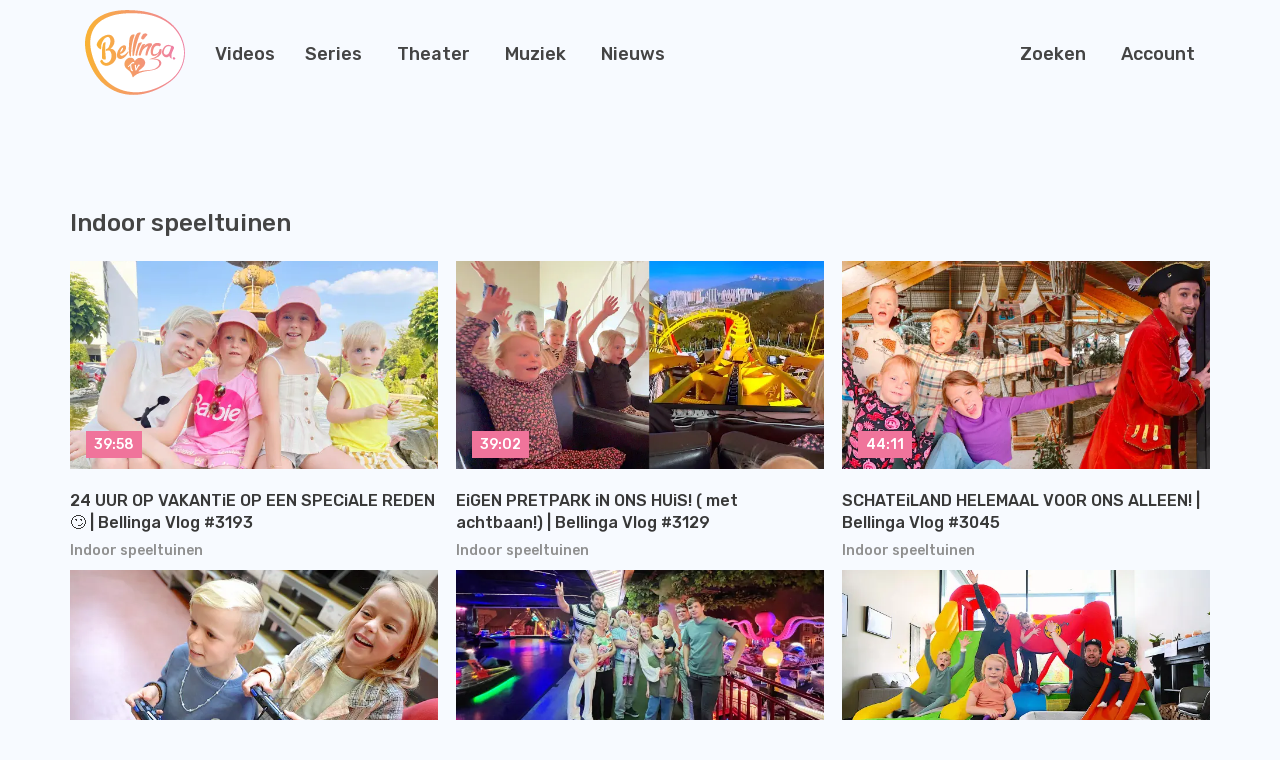

--- FILE ---
content_type: text/html
request_url: https://bellinga.tv/category/uit-thuis/indoor-speeltuinen
body_size: 14653
content:
<!DOCTYPE html><html lang="nl" class="target-web"><head><meta charset="utf-8"><meta http-equiv="X-UA-Compatible" content="IE=edge"><meta name="viewport" content="width=device-width,minimum-scale=1,maximum-scale=5,user-scalable=yes"><link rel="document" href="/stream" as="document"><link rel="stylesheet" href="https://components.tradecast.eu/federated-spa/3.40.2/spa.css"><script>// redirect when looks like tv is needed
            function __getQueryVariable(variable) {
                var search = (window.location && window.location.search) || '';
                var query = search.substring(1);
                var vars = query.split('&');
                for (var i = 0; i < vars.length; i++) {
                    var pair = vars[i].split('=');
                    if (pair[0] == variable) {
                        return pair[1];
                    }
                }
                return false;
            }

            var tvSelector = 'tv';
            var hasTvParam = (window.ui && window.ui === tvSelector) || __getQueryVariable('ui') === tvSelector;
            if (hasTvParam) {
                if (true) {
                    window.location.href = '/index.tvapp.html' + window.location.search;
                } else {
                    window.location.href = '/';
                }
            }</script><script>window.DOMAIN = 'bellinga.tv';
            if (DOMAIN) {
                if (window.location.hostname !== DOMAIN || window.location.protocol === 'http:') {
                    window.location.replace('https://' + DOMAIN + window.location.pathname);
                }
            }
            var currentUrl = window.location.pathname;
            var hasTrailingSlash = currentUrl.substring(currentUrl.length - 1, currentUrl.length) === '/';
            if (hasTrailingSlash && currentUrl.length > 1) {
                window.location.href = currentUrl.slice(0, -1);
            }</script><!--[if lt IE 10]>
            <script src="https://cdnjs.cloudflare.com/ajax/libs/es5-shim/4.5.13/es5-shim.min.js"></script>
            <script src="https://cdnjs.cloudflare.com/ajax/libs/Base64/1.0.2/base64.min.js"></script>
            <script>
                var $buoop = {required: {e: 11, f: 65, o: 58, s: 10, c: 71}, insecure: true, api: 2020.04};
                function $buo_f() {
                    var e = document.createElement('script');
                    e.src = '//browser-update.org/update.min.js';
                    document.body.appendChild(e);
                }
                try {
                    document.addEventListener('DOMContentLoaded', $buo_f, false);
                } catch (e) {
                    window.attachEvent('onload', $buo_f);
                }
            </script>
        <![endif]--><link rel="dns-prefetch" href="//api.tradecast.eu"><link rel="dns-prefetch" href="//ajax.googleapis.com"><link rel="dns-prefetch" href="//maps.googleapis.com"><link rel="dns-prefetch" href="//maps.gstatic.com"><link rel="dns-prefetch" href="//s.ytimg.com"><link rel="dns-prefetch" href="//www.google.com"><link rel="dns-prefetch" href="//www.youtube.com"><style>.preload * {
                -webkit-transition: none !important;
                -moz-transition: none !important;
                -ms-transition: none !important;
                -o-transition: none !important;
            }</style><script>window.onload = function () {
                document.body.className = document.body.className.replace('preload', '');
            };</script><link href="https://fonts.googleapis.com/css2?family=Rubik:wght@300;400;500;700&amp;family=Open+Sans&amp;display=swap" rel="stylesheet"><script async="true" src="https://mmcdn.nl/tags/tradecast/nonads.js"></script><script>window.showConsentManager=function(){window.cmpmngr.showCustomChoices()}</script><script defer="defer" src="https://bellinga.tv/channel.c063cba97b7a937b3fc0.min.js"></script><link href="https://bellinga.tv/spa.697f16092381e632fe4a.css" rel="stylesheet"><title data-react-helmet="true">Indoor speeltuinen / Bellinga TV</title><meta data-react-helmet="true" name="description" content="Bellinga TV is het online kanaal van dé familievloggers van Nederland. Met deze fan app volg je de Bellinga's overal en kun je zelfs eigen video’s insturen."><meta data-react-helmet="true" property="og:site_name" content="Bellinga TV"><meta data-react-helmet="true" property="og:url" content="https://bellinga.tv"><meta data-react-helmet="true" property="og:type" content="website"><meta data-react-helmet="true" property="og:title" content="Bellinga TV"><meta data-react-helmet="true" property="og:description" content="Bellinga TV is het online kanaal van dé familievloggers van Nederland. Met deze fan app volg je de Bellinga's overal en kun je zelfs eigen video’s insturen."><meta data-react-helmet="true" property="og:image" content="https://bellinga.tv/android-chrome-256x256.png"><meta data-react-helmet="true" property="og:image:width" content="256"><meta data-react-helmet="true" property="og:image:height" content="256"><meta data-react-helmet="true" name="twitter:card" content="summary"><meta data-react-helmet="true" name="twitter:title" content="Bellinga TV"><meta data-react-helmet="true" name="twitter:description" content="Bellinga TV is het online kanaal van dé familievloggers van Nederland. Met deze fan app volg je de Bellinga's overal en kun je zelfs eigen video’s insturen."><meta data-react-helmet="true" name="twitter:image" content="https://bellinga.tv/android-chrome-256x256.png"><meta data-react-helmet="true" name="apple-itunes-app" content="app-id=1354919946"><meta data-react-helmet="true" name="google-play-app" content="app-id=eu.tradecast.bellinga"><meta data-react-helmet="true" property="fb:app_id" content="761756794025566"></head><body class="mousemove preload light route__category--indoor-speeltuinen"><div id="root"><div id="pageroot" data-react-root="true"><div id="page-content" class="page-content"><div class="nav__wrapper"><nav class="nav"><div class="container"><div class="nav-inner"><div class="nav-block"><div class="nav-item nav-item_channel"><a target="_self" href="/"><span class="channel-logo"><span></span></span></a></div></div><div class="nav-item nav-item_ondemand hidden-xs"><a target="_self" href="/ondemand"><div class="textcontent">Videos</div></a></div><div class="nav-block"><div class="nav-item nav-item_de-serie hidden-xs"><a target="_self" href="/category/de-serie"><div class="textcontent">Series</div></a></div><div class="nav-item nav-item_theater hidden-md hidden-sm hidden-xs"><a target="_self" href="/category/theater-show"><div class="textcontent">Theater</div></a></div><div class="nav-item nav-item_muziek hidden-md hidden-sm hidden-xs"><a target="_self" href="/category/muziek"><div class="textcontent">Muziek</div></a></div><div class="nav-item nav-item_nieuws hidden-md hidden-sm hidden-xs"><a target="_self" href="/vlog"><div class="textcontent">Nieuws</div></a></div></div><div class="nav-block nav-right"><div class="nav-item nav-item_search"><a target="_self" href="/zoeken"><div class="textcontent">Zoeken</div></a></div><div class="nav-item nav-item_account hidden-sm hidden-xs"><a target="_self" href="/gebruiker/:tab"><div class="textcontent">Account</div></a></div><div class="nav-item nav-item_menu hidden-lg"><a target="_self" href="/"><div class="textcontent">Menu</div></a></div></div></div></div></nav></div><div style="left:auto;top:auto;width:auto" class="iframe-container-container-container is-hidden"><div class="fixed-player-controls"><div><a target="_self" class="handle" href="#"><i class="ion-ios-play-outline"></i></a><a target="_self" class="handle" href="#"><i class="ion-ios-close-empty"></i></a></div></div><div class="iframe-container-container center-block"><div class="iframe-container"></div></div></div><div class="wrapper"><div class="page"><div class="category__indoor-speeltuinen"><div class="container"><div class="fold-container clearfix collection-page category-page"><div class="request-player-container fixed"><div class="request-player"></div></div><div class="box"><h1 class="page-title cat-title CategoryTitle">Indoor speeltuinen</h1><div class="fold-container clearfix"><section class="grid-container"><div data-item-amount="12" class="item-container"><div class="rowrow"><a target="_self" class="item grid-item item--producedContent item--cat-indoor-speeltuinen" href="/watch/5611"><div class="item_block" data-testid="mediaItem-0"><div class=""><div class="item_img-container in"><div class="img in" data-lazy-image-type="responsive"><img alt="24 UUR OP VAKANTiE OP EEN SPECiALE REDEN 🙄 | Bellinga Vlog #3193" src="https://img.tradecast.eu/O4rFOz05v_JRVDQYQJcHwCFOqF62Cz6QEYcmWepVrBA/rt:fit/s:320:0:1/gravity:ce/aHR0cHM6Ly9iZWxsaW5nYS50di9jZG4vY3VzdG9tX3RodW1ibmFpbHMvMTE1YjU2Y2MtOWYxMC00NWQwLTk3YzktYTA3MjUzMDc0N2Y4L2N1c3RvbS10aHVtYm5haWwtMTI4MHg3MjAuanBn.jpg" srcset="https://img.tradecast.eu/O4rFOz05v_JRVDQYQJcHwCFOqF62Cz6QEYcmWepVrBA/rt:fit/s:320:0:1/gravity:ce/aHR0cHM6Ly9iZWxsaW5nYS50di9jZG4vY3VzdG9tX3RodW1ibmFpbHMvMTE1YjU2Y2MtOWYxMC00NWQwLTk3YzktYTA3MjUzMDc0N2Y4L2N1c3RvbS10aHVtYm5haWwtMTI4MHg3MjAuanBn.jpg 320w, https://img.tradecast.eu/ZA9YILAL9CDR2g0qbFnn7MtlGNoXQ7MpX1qzXzpCdk8/rt:fit/s:480:0:1/gravity:ce/aHR0cHM6Ly9iZWxsaW5nYS50di9jZG4vY3VzdG9tX3RodW1ibmFpbHMvMTE1YjU2Y2MtOWYxMC00NWQwLTk3YzktYTA3MjUzMDc0N2Y4L2N1c3RvbS10aHVtYm5haWwtMTI4MHg3MjAuanBn.jpg 480w, https://img.tradecast.eu/Wc7HCg1LoJYZrU5A6jY53R0VkHXD0OwU1rMQusX5C_g/rt:fit/s:640:0:1/gravity:ce/aHR0cHM6Ly9iZWxsaW5nYS50di9jZG4vY3VzdG9tX3RodW1ibmFpbHMvMTE1YjU2Y2MtOWYxMC00NWQwLTk3YzktYTA3MjUzMDc0N2Y4L2N1c3RvbS10aHVtYm5haWwtMTI4MHg3MjAuanBn.jpg 640w, https://img.tradecast.eu/2DLc9aaJY9Afw5H6kgAmxEJBZO0LKB7QNbUEqPmz76k/rt:fit/s:768:0:1/gravity:ce/aHR0cHM6Ly9iZWxsaW5nYS50di9jZG4vY3VzdG9tX3RodW1ibmFpbHMvMTE1YjU2Y2MtOWYxMC00NWQwLTk3YzktYTA3MjUzMDc0N2Y4L2N1c3RvbS10aHVtYm5haWwtMTI4MHg3MjAuanBn.jpg 768w, https://img.tradecast.eu/lK0Q9OurUi-U0IHbw6QQh245oo8zaFOZqQS8dMml6nY/rt:fit/s:960:0:1/gravity:ce/aHR0cHM6Ly9iZWxsaW5nYS50di9jZG4vY3VzdG9tX3RodW1ibmFpbHMvMTE1YjU2Y2MtOWYxMC00NWQwLTk3YzktYTA3MjUzMDc0N2Y4L2N1c3RvbS10aHVtYm5haWwtMTI4MHg3MjAuanBn.jpg 960w, https://img.tradecast.eu/RAiSM7d3c9IYl86FkkUBFWy8XgD_0892PRpJVRuUsLk/rt:fit/s:1280:0:1/gravity:ce/aHR0cHM6Ly9iZWxsaW5nYS50di9jZG4vY3VzdG9tX3RodW1ibmFpbHMvMTE1YjU2Y2MtOWYxMC00NWQwLTk3YzktYTA3MjUzMDc0N2Y4L2N1c3RvbS10aHVtYm5haWwtMTI4MHg3MjAuanBn.jpg 1280w" sizes="640px"></div></div><div class="item_info in"><div class="item_categories"><span class="item_categories_span item_categories_indoor-speeltuinen">Indoor speeltuinen</span></div><h2 class="item_title"><span class="item_title_span">24 UUR OP VAKANTiE OP EEN SPECiALE REDEN 🙄 | Bellinga Vlog #3193</span></h2><div class="item_description"><span class="item_description_span">24 uur op vakantie</span></div><div class="item_meta"><span class="item_meta__duration item_meta__duration--finite ">39:58</span><span class="item_meta__publishDate"><span><span class="">18 maanden geleden</span></span></span></div></div></div></div></a><a target="_self" class="item grid-item item--producedContent item--cat-indoor-speeltuinen" href="/watch/5414"><div class="item_block" data-testid="mediaItem-1"><div class=""><div class="item_img-container in"><div class="img in" data-lazy-image-type="responsive"><img alt="EiGEN PRETPARK iN  ONS HUiS! ( met achtbaan!) | Bellinga Vlog #3129  " src="https://img.tradecast.eu/FaPVwpNvUg0lpBKD6FnbZA2dDxLi7eJxKpAZriV82JA/rt:fit/s:320:0:1/gravity:ce/aHR0cHM6Ly9iZWxsaW5nYS50di9jZG4vY3VzdG9tX3RodW1ibmFpbHMvYzRlMGMxY2QtMjdkOC00YzZmLTlkYTMtMGZiNGQ4ZDcxMGIwL2N1c3RvbS10aHVtYm5haWwtMTI4MHg3MjAuanBn.jpg" srcset="https://img.tradecast.eu/FaPVwpNvUg0lpBKD6FnbZA2dDxLi7eJxKpAZriV82JA/rt:fit/s:320:0:1/gravity:ce/aHR0cHM6Ly9iZWxsaW5nYS50di9jZG4vY3VzdG9tX3RodW1ibmFpbHMvYzRlMGMxY2QtMjdkOC00YzZmLTlkYTMtMGZiNGQ4ZDcxMGIwL2N1c3RvbS10aHVtYm5haWwtMTI4MHg3MjAuanBn.jpg 320w, https://img.tradecast.eu/Gaj4xCYePmUI6ydpUD8AGfyokNI7EDiCCxG-jOb3TwE/rt:fit/s:480:0:1/gravity:ce/aHR0cHM6Ly9iZWxsaW5nYS50di9jZG4vY3VzdG9tX3RodW1ibmFpbHMvYzRlMGMxY2QtMjdkOC00YzZmLTlkYTMtMGZiNGQ4ZDcxMGIwL2N1c3RvbS10aHVtYm5haWwtMTI4MHg3MjAuanBn.jpg 480w, https://img.tradecast.eu/eCkztHVN-Gbj2PY75djkh6nBWiG477ay3m88rjRY0qM/rt:fit/s:640:0:1/gravity:ce/aHR0cHM6Ly9iZWxsaW5nYS50di9jZG4vY3VzdG9tX3RodW1ibmFpbHMvYzRlMGMxY2QtMjdkOC00YzZmLTlkYTMtMGZiNGQ4ZDcxMGIwL2N1c3RvbS10aHVtYm5haWwtMTI4MHg3MjAuanBn.jpg 640w, https://img.tradecast.eu/YSWcKt5AJ7PtD4Q9R2Z6mBXc06bJYAYl4PGIoA7nxOA/rt:fit/s:768:0:1/gravity:ce/aHR0cHM6Ly9iZWxsaW5nYS50di9jZG4vY3VzdG9tX3RodW1ibmFpbHMvYzRlMGMxY2QtMjdkOC00YzZmLTlkYTMtMGZiNGQ4ZDcxMGIwL2N1c3RvbS10aHVtYm5haWwtMTI4MHg3MjAuanBn.jpg 768w, https://img.tradecast.eu/_bJ6oq_n0FdrCnJQX2xXMScYlQtk9K7fXanARqXEWlk/rt:fit/s:960:0:1/gravity:ce/aHR0cHM6Ly9iZWxsaW5nYS50di9jZG4vY3VzdG9tX3RodW1ibmFpbHMvYzRlMGMxY2QtMjdkOC00YzZmLTlkYTMtMGZiNGQ4ZDcxMGIwL2N1c3RvbS10aHVtYm5haWwtMTI4MHg3MjAuanBn.jpg 960w, https://img.tradecast.eu/QKVX3DOJY7XJ3kN3FN56Rb4jy02oxp8j98JkHvRFfRc/rt:fit/s:1280:0:1/gravity:ce/aHR0cHM6Ly9iZWxsaW5nYS50di9jZG4vY3VzdG9tX3RodW1ibmFpbHMvYzRlMGMxY2QtMjdkOC00YzZmLTlkYTMtMGZiNGQ4ZDcxMGIwL2N1c3RvbS10aHVtYm5haWwtMTI4MHg3MjAuanBn.jpg 1280w" sizes="640px"></div></div><div class="item_info in"><div class="item_categories"><span class="item_categories_span item_categories_indoor-speeltuinen">Indoor speeltuinen</span></div><h2 class="item_title"><span class="item_title_span">EiGEN PRETPARK iN  ONS HUiS! ( met achtbaan!) | Bellinga Vlog #3129  </span></h2><div class="item_description"><span class="item_description_span">pretpark</span></div><div class="item_meta"><span class="item_meta__duration item_meta__duration--finite ">39:02</span><span class="item_meta__publishDate"><span><span class="">21 maanden geleden</span></span></span></div></div></div></div></a><a target="_self" class="item grid-item item--producedContent item--cat-indoor-speeltuinen" href="/watch/5149"><div class="item_block" data-testid="mediaItem-2"><div class=""><div class="item_img-container in"><div class="img in" data-lazy-image-type="responsive"><img alt="SCHATEiLAND HELEMAAL VOOR ONS ALLEEN!  | Bellinga Vlog #3045" src="https://img.tradecast.eu/FAJIyrAdWzr-8S2wTRy7SpBYqVOMVwwNkc6INqdf-sg/rt:fit/s:320:0:1/gravity:ce/aHR0cHM6Ly9iZWxsaW5nYS50di9jZG4vY3VzdG9tX3RodW1ibmFpbHMvZWMyODZiNTMtYTlmMS00MjFkLWE3ZDMtMmE3MDEzZjQ5OWRiL2N1c3RvbS10aHVtYm5haWwtMTI4MHg3MjAuanBn.jpg" srcset="https://img.tradecast.eu/FAJIyrAdWzr-8S2wTRy7SpBYqVOMVwwNkc6INqdf-sg/rt:fit/s:320:0:1/gravity:ce/aHR0cHM6Ly9iZWxsaW5nYS50di9jZG4vY3VzdG9tX3RodW1ibmFpbHMvZWMyODZiNTMtYTlmMS00MjFkLWE3ZDMtMmE3MDEzZjQ5OWRiL2N1c3RvbS10aHVtYm5haWwtMTI4MHg3MjAuanBn.jpg 320w, https://img.tradecast.eu/93qiguuYN0aJfBM7LSs1PuQQqPpmUx1tnvJ6uVuVSJY/rt:fit/s:480:0:1/gravity:ce/aHR0cHM6Ly9iZWxsaW5nYS50di9jZG4vY3VzdG9tX3RodW1ibmFpbHMvZWMyODZiNTMtYTlmMS00MjFkLWE3ZDMtMmE3MDEzZjQ5OWRiL2N1c3RvbS10aHVtYm5haWwtMTI4MHg3MjAuanBn.jpg 480w, https://img.tradecast.eu/e8-zhV_peu5HW66HVEhoUqkDjvdE4wbMAWUW386x_FI/rt:fit/s:640:0:1/gravity:ce/aHR0cHM6Ly9iZWxsaW5nYS50di9jZG4vY3VzdG9tX3RodW1ibmFpbHMvZWMyODZiNTMtYTlmMS00MjFkLWE3ZDMtMmE3MDEzZjQ5OWRiL2N1c3RvbS10aHVtYm5haWwtMTI4MHg3MjAuanBn.jpg 640w, https://img.tradecast.eu/kj16zfKfvL_nbD7-D1RuRuxZmK1pTcx7UnB8vnBnrJ4/rt:fit/s:768:0:1/gravity:ce/aHR0cHM6Ly9iZWxsaW5nYS50di9jZG4vY3VzdG9tX3RodW1ibmFpbHMvZWMyODZiNTMtYTlmMS00MjFkLWE3ZDMtMmE3MDEzZjQ5OWRiL2N1c3RvbS10aHVtYm5haWwtMTI4MHg3MjAuanBn.jpg 768w, https://img.tradecast.eu/Te5UmPkLUp9Snp2jboNXyfX6vQMOMU4b9jaoAgkonVo/rt:fit/s:960:0:1/gravity:ce/aHR0cHM6Ly9iZWxsaW5nYS50di9jZG4vY3VzdG9tX3RodW1ibmFpbHMvZWMyODZiNTMtYTlmMS00MjFkLWE3ZDMtMmE3MDEzZjQ5OWRiL2N1c3RvbS10aHVtYm5haWwtMTI4MHg3MjAuanBn.jpg 960w, https://img.tradecast.eu/54-iDMf6EheDJcj7Uu8_S3pFoCQ8g2h1Qc4kD7_95SY/rt:fit/s:1280:0:1/gravity:ce/aHR0cHM6Ly9iZWxsaW5nYS50di9jZG4vY3VzdG9tX3RodW1ibmFpbHMvZWMyODZiNTMtYTlmMS00MjFkLWE3ZDMtMmE3MDEzZjQ5OWRiL2N1c3RvbS10aHVtYm5haWwtMTI4MHg3MjAuanBn.jpg 1280w" sizes="640px"></div></div><div class="item_info in"><div class="item_categories"><span class="item_categories_span item_categories_indoor-speeltuinen">Indoor speeltuinen</span></div><h2 class="item_title"><span class="item_title_span">SCHATEiLAND HELEMAAL VOOR ONS ALLEEN!  | Bellinga Vlog #3045</span></h2><div class="item_description"><span class="item_description_span">schateiland</span></div><div class="item_meta"><span class="item_meta__duration item_meta__duration--finite ">44:11</span><span class="item_meta__publishDate"><span><span class="">2 jaar geleden</span></span></span></div></div></div></div></a><a target="_self" class="item grid-item item--producedContent item--cat-indoor-speeltuinen" href="/watch/5053"><div class="item_block" data-testid="mediaItem-3"><div class=""><div class="item_img-container in"><div class="img in" data-lazy-image-type="responsive"><img alt="DE KiNDEREN WiLLEN NiET MEER NAAR HUiS NU ZE DiT GEZiEN HEBBEN!  | Bellinga Vlog #3014   " src="https://img.tradecast.eu/UPR8jJLPSe3ZiTzH33igIHzwy-w4tGT-1hquo55FZJs/rt:fit/s:320:0:1/gravity:ce/aHR0cHM6Ly9iZWxsaW5nYS50di9jZG4vY3VzdG9tX3RodW1ibmFpbHMvZjc2MGZlZDEtNmViNC00Yzg4LTkzZjktZjAwMjg5ZTNhN2ZlL2N1c3RvbS10aHVtYm5haWwtMTI4MHg3MjAuanBn.jpg" srcset="https://img.tradecast.eu/UPR8jJLPSe3ZiTzH33igIHzwy-w4tGT-1hquo55FZJs/rt:fit/s:320:0:1/gravity:ce/aHR0cHM6Ly9iZWxsaW5nYS50di9jZG4vY3VzdG9tX3RodW1ibmFpbHMvZjc2MGZlZDEtNmViNC00Yzg4LTkzZjktZjAwMjg5ZTNhN2ZlL2N1c3RvbS10aHVtYm5haWwtMTI4MHg3MjAuanBn.jpg 320w, https://img.tradecast.eu/nl4MdV3QAV9TithkNTtYDUb8PeTSb2k3hMVHGvppsmA/rt:fit/s:480:0:1/gravity:ce/aHR0cHM6Ly9iZWxsaW5nYS50di9jZG4vY3VzdG9tX3RodW1ibmFpbHMvZjc2MGZlZDEtNmViNC00Yzg4LTkzZjktZjAwMjg5ZTNhN2ZlL2N1c3RvbS10aHVtYm5haWwtMTI4MHg3MjAuanBn.jpg 480w, https://img.tradecast.eu/akGhISlHGaKaxrxUUSpo_tiANJTMp2qr6IjqiI1IgTg/rt:fit/s:640:0:1/gravity:ce/aHR0cHM6Ly9iZWxsaW5nYS50di9jZG4vY3VzdG9tX3RodW1ibmFpbHMvZjc2MGZlZDEtNmViNC00Yzg4LTkzZjktZjAwMjg5ZTNhN2ZlL2N1c3RvbS10aHVtYm5haWwtMTI4MHg3MjAuanBn.jpg 640w, https://img.tradecast.eu/1JB8ks8MMltEY_oZ0RxN4ugFUaIjac4vB_Gz-qI9TnA/rt:fit/s:768:0:1/gravity:ce/aHR0cHM6Ly9iZWxsaW5nYS50di9jZG4vY3VzdG9tX3RodW1ibmFpbHMvZjc2MGZlZDEtNmViNC00Yzg4LTkzZjktZjAwMjg5ZTNhN2ZlL2N1c3RvbS10aHVtYm5haWwtMTI4MHg3MjAuanBn.jpg 768w, https://img.tradecast.eu/pxbp1O7kEHyIcqpXQlP0gpOTIN2MDkxh7XAYJhWhPUU/rt:fit/s:960:0:1/gravity:ce/aHR0cHM6Ly9iZWxsaW5nYS50di9jZG4vY3VzdG9tX3RodW1ibmFpbHMvZjc2MGZlZDEtNmViNC00Yzg4LTkzZjktZjAwMjg5ZTNhN2ZlL2N1c3RvbS10aHVtYm5haWwtMTI4MHg3MjAuanBn.jpg 960w, https://img.tradecast.eu/Wfxtv-yrqOhcNaVKOVSVZD40Du7wo5zJlbtlGnrYiDw/rt:fit/s:1280:0:1/gravity:ce/aHR0cHM6Ly9iZWxsaW5nYS50di9jZG4vY3VzdG9tX3RodW1ibmFpbHMvZjc2MGZlZDEtNmViNC00Yzg4LTkzZjktZjAwMjg5ZTNhN2ZlL2N1c3RvbS10aHVtYm5haWwtMTI4MHg3MjAuanBn.jpg 1280w" sizes="640px"></div></div><div class="item_info in"><div class="item_categories"><span class="item_categories_span item_categories_indoor-speeltuinen">Indoor speeltuinen</span></div><h2 class="item_title"><span class="item_title_span">DE KiNDEREN WiLLEN NiET MEER NAAR HUiS NU ZE DiT GEZiEN HEBBEN!  | Bellinga Vlog #3014   </span></h2><div class="item_description"><span class="item_description_span">computer museum</span></div><div class="item_meta"><span class="item_meta__duration item_meta__duration--finite ">34:57</span><span class="item_meta__publishDate"><span><span class="">2 jaar geleden</span></span></span></div></div></div></div></a><a target="_self" class="item grid-item item--producedContent item--cat-indoor-speeltuinen" href="/watch/4519"><div class="item_block" data-testid="mediaItem-4"><div class=""><div class="item_img-container in"><div class="img in" data-lazy-image-type="responsive"><img alt="iNDOOR KERMiS + ZWEMBAD PARTY VOOR GOUDEN HUWELiJK  | Bellinga Vlog #2830  " src="https://img.tradecast.eu/M-K8Nr0JlmflN2iQGk6Pt_W0mahktIAOwmOfM-NqVU0/rt:fit/s:320:0:1/gravity:ce/aHR0cHM6Ly9iZWxsaW5nYS50di9jZG4vY3VzdG9tX3RodW1ibmFpbHMvM2U5NzZjOWQtODRmZC00NTU5LWE2ZDQtNjI0ZThhNzMzOGM2L2N1c3RvbS10aHVtYm5haWwtMTI4MHg3MjAuanBn.jpg" srcset="https://img.tradecast.eu/M-K8Nr0JlmflN2iQGk6Pt_W0mahktIAOwmOfM-NqVU0/rt:fit/s:320:0:1/gravity:ce/aHR0cHM6Ly9iZWxsaW5nYS50di9jZG4vY3VzdG9tX3RodW1ibmFpbHMvM2U5NzZjOWQtODRmZC00NTU5LWE2ZDQtNjI0ZThhNzMzOGM2L2N1c3RvbS10aHVtYm5haWwtMTI4MHg3MjAuanBn.jpg 320w, https://img.tradecast.eu/i3s4EaA-MQfMov4v0kjs6MiXTtXsBkmaIk-aLeFmEYY/rt:fit/s:480:0:1/gravity:ce/aHR0cHM6Ly9iZWxsaW5nYS50di9jZG4vY3VzdG9tX3RodW1ibmFpbHMvM2U5NzZjOWQtODRmZC00NTU5LWE2ZDQtNjI0ZThhNzMzOGM2L2N1c3RvbS10aHVtYm5haWwtMTI4MHg3MjAuanBn.jpg 480w, https://img.tradecast.eu/lBNepvYIRKuXrChur7zNJUknVtIguCShh_vqoJuW8fY/rt:fit/s:640:0:1/gravity:ce/aHR0cHM6Ly9iZWxsaW5nYS50di9jZG4vY3VzdG9tX3RodW1ibmFpbHMvM2U5NzZjOWQtODRmZC00NTU5LWE2ZDQtNjI0ZThhNzMzOGM2L2N1c3RvbS10aHVtYm5haWwtMTI4MHg3MjAuanBn.jpg 640w, https://img.tradecast.eu/3fhtAr3trDmUntgLAj70tR9ZYugTO4BwFl-LKckyRJE/rt:fit/s:768:0:1/gravity:ce/aHR0cHM6Ly9iZWxsaW5nYS50di9jZG4vY3VzdG9tX3RodW1ibmFpbHMvM2U5NzZjOWQtODRmZC00NTU5LWE2ZDQtNjI0ZThhNzMzOGM2L2N1c3RvbS10aHVtYm5haWwtMTI4MHg3MjAuanBn.jpg 768w, https://img.tradecast.eu/fESN8UjUsgOqFvNvPnE7CZBxy5U8kbMApeCki8wzqk8/rt:fit/s:960:0:1/gravity:ce/aHR0cHM6Ly9iZWxsaW5nYS50di9jZG4vY3VzdG9tX3RodW1ibmFpbHMvM2U5NzZjOWQtODRmZC00NTU5LWE2ZDQtNjI0ZThhNzMzOGM2L2N1c3RvbS10aHVtYm5haWwtMTI4MHg3MjAuanBn.jpg 960w, https://img.tradecast.eu/BNTVClnWlL45q_TPMRIoKdpxVc-5LzPHLN-dc3Ht5tM/rt:fit/s:1280:0:1/gravity:ce/aHR0cHM6Ly9iZWxsaW5nYS50di9jZG4vY3VzdG9tX3RodW1ibmFpbHMvM2U5NzZjOWQtODRmZC00NTU5LWE2ZDQtNjI0ZThhNzMzOGM2L2N1c3RvbS10aHVtYm5haWwtMTI4MHg3MjAuanBn.jpg 1280w" sizes="640px"></div></div><div class="item_info in"><div class="item_categories"><span class="item_categories_span item_categories_indoor-speeltuinen">Indoor speeltuinen</span></div><h2 class="item_title"><span class="item_title_span">iNDOOR KERMiS + ZWEMBAD PARTY VOOR GOUDEN HUWELiJK  | Bellinga Vlog #2830  </span></h2><div class="item_description"><span class="item_description_span">indoor kermis</span></div><div class="item_meta"><span class="item_meta__duration item_meta__duration--finite ">41:58</span><span class="item_meta__publishDate"><span><span class="">2 jaar geleden</span></span></span></div></div></div></div></a><a target="_self" class="item grid-item item--producedContent item--cat-indoor-speeltuinen" href="/watch/4356"><div class="item_block" data-testid="mediaItem-5"><div class=""><div class="item_img-container in"><div class="img in" data-lazy-image-type="responsive"><img alt="ONS EiGEN SPEELPARADiJS iN HUiS GEMAAKT!  | Bellinga Vlog #2787" src="https://img.tradecast.eu/OkgH2-8Vaf7d30Wq24MeaS3zjJbc0AtQWas0BQBSV3I/rt:fit/s:320:0:1/gravity:ce/aHR0cHM6Ly9iZWxsaW5nYS50di9jZG4vY3VzdG9tX3RodW1ibmFpbHMvNTU3ZWFlODAtN2VjMC00N2U0LWJkNWEtZjAxOWU3NTIwYjlmL2N1c3RvbS10aHVtYm5haWwtMTI4MHg3MjAuanBn.jpg" srcset="https://img.tradecast.eu/OkgH2-8Vaf7d30Wq24MeaS3zjJbc0AtQWas0BQBSV3I/rt:fit/s:320:0:1/gravity:ce/aHR0cHM6Ly9iZWxsaW5nYS50di9jZG4vY3VzdG9tX3RodW1ibmFpbHMvNTU3ZWFlODAtN2VjMC00N2U0LWJkNWEtZjAxOWU3NTIwYjlmL2N1c3RvbS10aHVtYm5haWwtMTI4MHg3MjAuanBn.jpg 320w, https://img.tradecast.eu/-nAeCmOYX_V_OV0C6uuXAXK2cpuBEjHuLcsvgVDcXUU/rt:fit/s:480:0:1/gravity:ce/aHR0cHM6Ly9iZWxsaW5nYS50di9jZG4vY3VzdG9tX3RodW1ibmFpbHMvNTU3ZWFlODAtN2VjMC00N2U0LWJkNWEtZjAxOWU3NTIwYjlmL2N1c3RvbS10aHVtYm5haWwtMTI4MHg3MjAuanBn.jpg 480w, https://img.tradecast.eu/T9lv-H-6E7ehZTGmtybNDEb4tsTpIyPsJoRUtdf4qPk/rt:fit/s:640:0:1/gravity:ce/aHR0cHM6Ly9iZWxsaW5nYS50di9jZG4vY3VzdG9tX3RodW1ibmFpbHMvNTU3ZWFlODAtN2VjMC00N2U0LWJkNWEtZjAxOWU3NTIwYjlmL2N1c3RvbS10aHVtYm5haWwtMTI4MHg3MjAuanBn.jpg 640w, https://img.tradecast.eu/V9wmFidfRkoaVlcKlNGC0A5qW9IV_GJH0JrBEVB-etA/rt:fit/s:768:0:1/gravity:ce/aHR0cHM6Ly9iZWxsaW5nYS50di9jZG4vY3VzdG9tX3RodW1ibmFpbHMvNTU3ZWFlODAtN2VjMC00N2U0LWJkNWEtZjAxOWU3NTIwYjlmL2N1c3RvbS10aHVtYm5haWwtMTI4MHg3MjAuanBn.jpg 768w, https://img.tradecast.eu/Mk_iJ_qLAyqNRjp4OA-B5NN-c-ERoiktYAQ8fYQmrBA/rt:fit/s:960:0:1/gravity:ce/aHR0cHM6Ly9iZWxsaW5nYS50di9jZG4vY3VzdG9tX3RodW1ibmFpbHMvNTU3ZWFlODAtN2VjMC00N2U0LWJkNWEtZjAxOWU3NTIwYjlmL2N1c3RvbS10aHVtYm5haWwtMTI4MHg3MjAuanBn.jpg 960w, https://img.tradecast.eu/GSus_pxfg1GD0Hlns6JJf1I7bTxqowEutC9ST0_w1l8/rt:fit/s:1280:0:1/gravity:ce/aHR0cHM6Ly9iZWxsaW5nYS50di9jZG4vY3VzdG9tX3RodW1ibmFpbHMvNTU3ZWFlODAtN2VjMC00N2U0LWJkNWEtZjAxOWU3NTIwYjlmL2N1c3RvbS10aHVtYm5haWwtMTI4MHg3MjAuanBn.jpg 1280w" sizes="640px"></div></div><div class="item_info in"><div class="item_categories"><span class="item_categories_span item_categories_indoor-speeltuinen">Indoor speeltuinen</span></div><h2 class="item_title"><span class="item_title_span">ONS EiGEN SPEELPARADiJS iN HUiS GEMAAKT!  | Bellinga Vlog #2787</span></h2><div class="item_description"><span class="item_description_span">speelparadijs</span></div><div class="item_meta"><span class="item_meta__duration item_meta__duration--finite ">33:37</span><span class="item_meta__publishDate"><span><span class="">2 jaar geleden</span></span></span></div></div></div></div></a><a target="_self" class="item grid-item item--producedContent item--cat-indoor-speeltuinen" href="/watch/4330"><div class="item_block" data-testid="mediaItem-6"><div class=""><div class="item_img-container in"><div class="img in" data-lazy-image-type="responsive"><img alt="NiET TE GELOVEN DAT LUCiUS LUXY NADOET BiJ iNDOOR SPEELTUiN  | Bellinga Vlog #2779  " src="https://img.tradecast.eu/9We8iU59RYAh6nMgGHexk7elS9KL33WFZ7Ztl5O756M/rt:fit/s:320:0:1/gravity:ce/aHR0cHM6Ly9iZWxsaW5nYS50di9jZG4vY3VzdG9tX3RodW1ibmFpbHMvM2JlMDE5ZjYtOTRkMi00MjQ2LTg0YTEtYjE4YzZlZWVjZDBmL2N1c3RvbS10aHVtYm5haWwtMTI4MHg3MjAuanBn.jpg" srcset="https://img.tradecast.eu/9We8iU59RYAh6nMgGHexk7elS9KL33WFZ7Ztl5O756M/rt:fit/s:320:0:1/gravity:ce/aHR0cHM6Ly9iZWxsaW5nYS50di9jZG4vY3VzdG9tX3RodW1ibmFpbHMvM2JlMDE5ZjYtOTRkMi00MjQ2LTg0YTEtYjE4YzZlZWVjZDBmL2N1c3RvbS10aHVtYm5haWwtMTI4MHg3MjAuanBn.jpg 320w, https://img.tradecast.eu/yEU4wtxSziTwquqelVO8e9oiDRSkc-m9ZTmoJzx83Kc/rt:fit/s:480:0:1/gravity:ce/aHR0cHM6Ly9iZWxsaW5nYS50di9jZG4vY3VzdG9tX3RodW1ibmFpbHMvM2JlMDE5ZjYtOTRkMi00MjQ2LTg0YTEtYjE4YzZlZWVjZDBmL2N1c3RvbS10aHVtYm5haWwtMTI4MHg3MjAuanBn.jpg 480w, https://img.tradecast.eu/ITrmxj5WWFPoeGIeG9A9dBOOx4NW0vQfXRZpp0YcBuc/rt:fit/s:640:0:1/gravity:ce/aHR0cHM6Ly9iZWxsaW5nYS50di9jZG4vY3VzdG9tX3RodW1ibmFpbHMvM2JlMDE5ZjYtOTRkMi00MjQ2LTg0YTEtYjE4YzZlZWVjZDBmL2N1c3RvbS10aHVtYm5haWwtMTI4MHg3MjAuanBn.jpg 640w, https://img.tradecast.eu/Ojv9QqKZNCk5DJdyHNJbF8xzUbkPD-ELTBls8swl_YY/rt:fit/s:768:0:1/gravity:ce/aHR0cHM6Ly9iZWxsaW5nYS50di9jZG4vY3VzdG9tX3RodW1ibmFpbHMvM2JlMDE5ZjYtOTRkMi00MjQ2LTg0YTEtYjE4YzZlZWVjZDBmL2N1c3RvbS10aHVtYm5haWwtMTI4MHg3MjAuanBn.jpg 768w, https://img.tradecast.eu/63WYv5_1bW1VcPfBQaXY2LaliTy8hNryaCWDPEy9wuk/rt:fit/s:960:0:1/gravity:ce/aHR0cHM6Ly9iZWxsaW5nYS50di9jZG4vY3VzdG9tX3RodW1ibmFpbHMvM2JlMDE5ZjYtOTRkMi00MjQ2LTg0YTEtYjE4YzZlZWVjZDBmL2N1c3RvbS10aHVtYm5haWwtMTI4MHg3MjAuanBn.jpg 960w, https://img.tradecast.eu/TqwTUhbRChPOSgzS3EBEOvQxlhs08RbqqJ-SH8FOXAM/rt:fit/s:1280:0:1/gravity:ce/aHR0cHM6Ly9iZWxsaW5nYS50di9jZG4vY3VzdG9tX3RodW1ibmFpbHMvM2JlMDE5ZjYtOTRkMi00MjQ2LTg0YTEtYjE4YzZlZWVjZDBmL2N1c3RvbS10aHVtYm5haWwtMTI4MHg3MjAuanBn.jpg 1280w" sizes="640px"></div></div><div class="item_info in"><div class="item_categories"><span class="item_categories_span item_categories_indoor-speeltuinen">Indoor speeltuinen</span></div><h2 class="item_title"><span class="item_title_span">NiET TE GELOVEN DAT LUCiUS LUXY NADOET BiJ iNDOOR SPEELTUiN  | Bellinga Vlog #2779  </span></h2><div class="item_description"><span class="item_description_span">indoor speeltuin</span></div><div class="item_meta"><span class="item_meta__duration item_meta__duration--finite ">29:00</span><span class="item_meta__publishDate"><span><span class="">2 jaar geleden</span></span></span></div></div></div></div></a><a target="_self" class="item grid-item item--producedContent item--cat-indoor-speeltuinen" href="/watch/3999"><div class="item_block" data-testid="mediaItem-7"><div class=""><div class="item_img-container in"><div class="img in" data-lazy-image-type="responsive"><img alt="EERSTE KERSTDAG iN HET GiGA KONiJNENHOL OP DE CAMPiNG | Bellinga Vlog #2690" src="https://img.tradecast.eu/8ukzQGoz8CX3Jgg5H5Il7nNTB-Q2LXLYcjRVox2F5Hg/rt:fit/s:320:0:1/gravity:ce/aHR0cHM6Ly9iZWxsaW5nYS50di9jZG4vY3VzdG9tX3RodW1ibmFpbHMvY2ViMDEwMmUtODRlYS00MzdjLTg2NDUtZDU0Mjg5ZjBmYTYyL2N1c3RvbS10aHVtYm5haWwtMTI4MHg3MjAuanBn.jpg" srcset="https://img.tradecast.eu/8ukzQGoz8CX3Jgg5H5Il7nNTB-Q2LXLYcjRVox2F5Hg/rt:fit/s:320:0:1/gravity:ce/aHR0cHM6Ly9iZWxsaW5nYS50di9jZG4vY3VzdG9tX3RodW1ibmFpbHMvY2ViMDEwMmUtODRlYS00MzdjLTg2NDUtZDU0Mjg5ZjBmYTYyL2N1c3RvbS10aHVtYm5haWwtMTI4MHg3MjAuanBn.jpg 320w, https://img.tradecast.eu/Ov05c6k85O6y9V7Z6D8w5mink0ID2MJ1lk4BDCmaf8E/rt:fit/s:480:0:1/gravity:ce/aHR0cHM6Ly9iZWxsaW5nYS50di9jZG4vY3VzdG9tX3RodW1ibmFpbHMvY2ViMDEwMmUtODRlYS00MzdjLTg2NDUtZDU0Mjg5ZjBmYTYyL2N1c3RvbS10aHVtYm5haWwtMTI4MHg3MjAuanBn.jpg 480w, https://img.tradecast.eu/ixwanqFXbk5YJ3p_t_cQ9685vweqWQYS_gcgsotnnwA/rt:fit/s:640:0:1/gravity:ce/aHR0cHM6Ly9iZWxsaW5nYS50di9jZG4vY3VzdG9tX3RodW1ibmFpbHMvY2ViMDEwMmUtODRlYS00MzdjLTg2NDUtZDU0Mjg5ZjBmYTYyL2N1c3RvbS10aHVtYm5haWwtMTI4MHg3MjAuanBn.jpg 640w, https://img.tradecast.eu/zSsefLNtl2V1VtmVpwgtWqr9m3VrXvXRTR666qM8lB8/rt:fit/s:768:0:1/gravity:ce/aHR0cHM6Ly9iZWxsaW5nYS50di9jZG4vY3VzdG9tX3RodW1ibmFpbHMvY2ViMDEwMmUtODRlYS00MzdjLTg2NDUtZDU0Mjg5ZjBmYTYyL2N1c3RvbS10aHVtYm5haWwtMTI4MHg3MjAuanBn.jpg 768w, https://img.tradecast.eu/H3cqsiNOnh8_0-_qWimKrBNpDlGhq4F-bSpq1Qa6ugk/rt:fit/s:960:0:1/gravity:ce/aHR0cHM6Ly9iZWxsaW5nYS50di9jZG4vY3VzdG9tX3RodW1ibmFpbHMvY2ViMDEwMmUtODRlYS00MzdjLTg2NDUtZDU0Mjg5ZjBmYTYyL2N1c3RvbS10aHVtYm5haWwtMTI4MHg3MjAuanBn.jpg 960w, https://img.tradecast.eu/_DaaJ0LTW6oeWA8sMquK8X6UovA_iavcJ6AqwIxyRNY/rt:fit/s:1280:0:1/gravity:ce/aHR0cHM6Ly9iZWxsaW5nYS50di9jZG4vY3VzdG9tX3RodW1ibmFpbHMvY2ViMDEwMmUtODRlYS00MzdjLTg2NDUtZDU0Mjg5ZjBmYTYyL2N1c3RvbS10aHVtYm5haWwtMTI4MHg3MjAuanBn.jpg 1280w" sizes="640px"></div></div><div class="item_info in"><div class="item_categories"><span class="item_categories_span item_categories_indoor-speeltuinen">Indoor speeltuinen</span></div><h2 class="item_title"><span class="item_title_span">EERSTE KERSTDAG iN HET GiGA KONiJNENHOL OP DE CAMPiNG | Bellinga Vlog #2690</span></h2><div class="item_description"><span class="item_description_span">indoor speelparadijs</span></div><div class="item_meta"><span class="item_meta__duration item_meta__duration--finite ">42:02</span><span class="item_meta__publishDate"><span><span class="">3 jaar geleden</span></span></span></div></div></div></div></a><a target="_self" class="item grid-item item--producedContent item--cat-indoor-speeltuinen" href="/watch/3792"><div class="item_block" data-testid="mediaItem-8"><div class=""><div class="item_img-container in"><div class="img in" data-lazy-image-type="responsive"><img alt="WE HEBBEN DiT SPRiNGKUSSEN PARK HELEMAAL VOOR ONS ALLEEN  | Bellinga Vlog #2620" src="https://img.tradecast.eu/9ZmzQLLwxRigopeb-P1VRTseLZ17Z7E2FVl9LW_l8E4/rt:fit/s:320:0:1/gravity:ce/aHR0cHM6Ly9iZWxsaW5nYS50di9jZG4vY3VzdG9tX3RodW1ibmFpbHMvNmI0Zjk3YTAtODg5Yi00M2MzLWJhOTAtNDQyZTJjMDc4MzllL2N1c3RvbS10aHVtYm5haWwtMTI4MHg3MjAuanBn.jpg" srcset="https://img.tradecast.eu/9ZmzQLLwxRigopeb-P1VRTseLZ17Z7E2FVl9LW_l8E4/rt:fit/s:320:0:1/gravity:ce/aHR0cHM6Ly9iZWxsaW5nYS50di9jZG4vY3VzdG9tX3RodW1ibmFpbHMvNmI0Zjk3YTAtODg5Yi00M2MzLWJhOTAtNDQyZTJjMDc4MzllL2N1c3RvbS10aHVtYm5haWwtMTI4MHg3MjAuanBn.jpg 320w, https://img.tradecast.eu/Da8lUnlNYjVRtzfQGY5JPo_fmhQU_QD82RadKcELTcg/rt:fit/s:480:0:1/gravity:ce/aHR0cHM6Ly9iZWxsaW5nYS50di9jZG4vY3VzdG9tX3RodW1ibmFpbHMvNmI0Zjk3YTAtODg5Yi00M2MzLWJhOTAtNDQyZTJjMDc4MzllL2N1c3RvbS10aHVtYm5haWwtMTI4MHg3MjAuanBn.jpg 480w, https://img.tradecast.eu/nhES1fxX0nLS-6oFyG-ATK8pPl8_Wu2vEP2tp1EMsVs/rt:fit/s:640:0:1/gravity:ce/aHR0cHM6Ly9iZWxsaW5nYS50di9jZG4vY3VzdG9tX3RodW1ibmFpbHMvNmI0Zjk3YTAtODg5Yi00M2MzLWJhOTAtNDQyZTJjMDc4MzllL2N1c3RvbS10aHVtYm5haWwtMTI4MHg3MjAuanBn.jpg 640w, https://img.tradecast.eu/TPjK-A2tarcbkCbV1m380DJRW0XYXTGED7E1jOvWR3U/rt:fit/s:768:0:1/gravity:ce/aHR0cHM6Ly9iZWxsaW5nYS50di9jZG4vY3VzdG9tX3RodW1ibmFpbHMvNmI0Zjk3YTAtODg5Yi00M2MzLWJhOTAtNDQyZTJjMDc4MzllL2N1c3RvbS10aHVtYm5haWwtMTI4MHg3MjAuanBn.jpg 768w, https://img.tradecast.eu/gwKLUZAXb36rwEgqASI2dLKVNeymijZvf5Zm116kIto/rt:fit/s:960:0:1/gravity:ce/aHR0cHM6Ly9iZWxsaW5nYS50di9jZG4vY3VzdG9tX3RodW1ibmFpbHMvNmI0Zjk3YTAtODg5Yi00M2MzLWJhOTAtNDQyZTJjMDc4MzllL2N1c3RvbS10aHVtYm5haWwtMTI4MHg3MjAuanBn.jpg 960w, https://img.tradecast.eu/gY9F3f0AvNESeNAUfuQjWRPUetOX35iS9mYz-rwByk0/rt:fit/s:1280:0:1/gravity:ce/aHR0cHM6Ly9iZWxsaW5nYS50di9jZG4vY3VzdG9tX3RodW1ibmFpbHMvNmI0Zjk3YTAtODg5Yi00M2MzLWJhOTAtNDQyZTJjMDc4MzllL2N1c3RvbS10aHVtYm5haWwtMTI4MHg3MjAuanBn.jpg 1280w" sizes="640px"></div></div><div class="item_info in"><div class="item_categories"><span class="item_categories_span item_categories_indoor-speeltuinen">Indoor speeltuinen</span></div><h2 class="item_title"><span class="item_title_span">WE HEBBEN DiT SPRiNGKUSSEN PARK HELEMAAL VOOR ONS ALLEEN  | Bellinga Vlog #2620</span></h2><div class="item_description"><span class="item_description_span">springkussen park</span></div><div class="item_meta"><span class="item_meta__duration item_meta__duration--finite ">40:18</span><span class="item_meta__publishDate"><span><span class="">3 jaar geleden</span></span></span></div></div></div></div></a><a target="_self" class="item grid-item item--producedContent item--cat-indoor-speeltuinen" href="/watch/3368"><div class="item_block" data-testid="mediaItem-9"><div class=""><div class="item_img-container in"><div class="img in" data-lazy-image-type="responsive"><img alt="MET LUCiUS VOOR HET EERST NAAR iNDOOR SPEELTUiN  | Bellinga Vlog #2344 " src="https://img.tradecast.eu/-3UTiVHW3CyI5H1uVtOcTA34vXd6ZQeHeD9iujwXZdc/rt:fit/s:320:0:1/gravity:ce/aHR0cHM6Ly9iZWxsaW5nYS50di9jZG4vY3VzdG9tX3RodW1ibmFpbHMvYjY3OTFhYTMtZmE2OS00Y2EwLTk5OWEtNTRjMTM1MWUwNmMxL2N1c3RvbS10aHVtYm5haWwtMTI4MHg3MjAuanBn.jpg" srcset="https://img.tradecast.eu/-3UTiVHW3CyI5H1uVtOcTA34vXd6ZQeHeD9iujwXZdc/rt:fit/s:320:0:1/gravity:ce/aHR0cHM6Ly9iZWxsaW5nYS50di9jZG4vY3VzdG9tX3RodW1ibmFpbHMvYjY3OTFhYTMtZmE2OS00Y2EwLTk5OWEtNTRjMTM1MWUwNmMxL2N1c3RvbS10aHVtYm5haWwtMTI4MHg3MjAuanBn.jpg 320w, https://img.tradecast.eu/D2tgOc4fwFlGj1pGlsMq7_R14-5J19WuuA4bnBVTL5Y/rt:fit/s:480:0:1/gravity:ce/aHR0cHM6Ly9iZWxsaW5nYS50di9jZG4vY3VzdG9tX3RodW1ibmFpbHMvYjY3OTFhYTMtZmE2OS00Y2EwLTk5OWEtNTRjMTM1MWUwNmMxL2N1c3RvbS10aHVtYm5haWwtMTI4MHg3MjAuanBn.jpg 480w, https://img.tradecast.eu/r2kLoTojfCkZxBAe30utaI_36iuO34BXEI7MVkNZJE4/rt:fit/s:640:0:1/gravity:ce/aHR0cHM6Ly9iZWxsaW5nYS50di9jZG4vY3VzdG9tX3RodW1ibmFpbHMvYjY3OTFhYTMtZmE2OS00Y2EwLTk5OWEtNTRjMTM1MWUwNmMxL2N1c3RvbS10aHVtYm5haWwtMTI4MHg3MjAuanBn.jpg 640w, https://img.tradecast.eu/5cMhPnSDxsAWpe5aB0K02ie9IEBHzGSb2AzpaqUMTvI/rt:fit/s:768:0:1/gravity:ce/aHR0cHM6Ly9iZWxsaW5nYS50di9jZG4vY3VzdG9tX3RodW1ibmFpbHMvYjY3OTFhYTMtZmE2OS00Y2EwLTk5OWEtNTRjMTM1MWUwNmMxL2N1c3RvbS10aHVtYm5haWwtMTI4MHg3MjAuanBn.jpg 768w, https://img.tradecast.eu/HUqTqF7jXioW4HA01814TnbpTinz7bV6b3Q62yRICpg/rt:fit/s:960:0:1/gravity:ce/aHR0cHM6Ly9iZWxsaW5nYS50di9jZG4vY3VzdG9tX3RodW1ibmFpbHMvYjY3OTFhYTMtZmE2OS00Y2EwLTk5OWEtNTRjMTM1MWUwNmMxL2N1c3RvbS10aHVtYm5haWwtMTI4MHg3MjAuanBn.jpg 960w, https://img.tradecast.eu/Zr0BQhEhcjOB1CHroNPQTqVGXgLpbTJV5riIM8ksCCM/rt:fit/s:1280:0:1/gravity:ce/aHR0cHM6Ly9iZWxsaW5nYS50di9jZG4vY3VzdG9tX3RodW1ibmFpbHMvYjY3OTFhYTMtZmE2OS00Y2EwLTk5OWEtNTRjMTM1MWUwNmMxL2N1c3RvbS10aHVtYm5haWwtMTI4MHg3MjAuanBn.jpg 1280w" sizes="640px"></div></div><div class="item_info in"><div class="item_categories"><span class="item_categories_span item_categories_indoor-speeltuinen">Indoor speeltuinen</span></div><h2 class="item_title"><span class="item_title_span">MET LUCiUS VOOR HET EERST NAAR iNDOOR SPEELTUiN  | Bellinga Vlog #2344 </span></h2><div class="item_description"><span class="item_description_span">indoor speeltuin</span></div><div class="item_meta"><span class="item_meta__duration item_meta__duration--finite ">42:43</span><span class="item_meta__publishDate"><span><span class="">3 jaar geleden</span></span></span></div></div></div></div></a><a target="_self" class="item grid-item item--producedContent item--cat-indoor-speeltuinen" href="/watch/3078"><div class="item_block" data-testid="mediaItem-10"><div class=""><div class="item_img-container in"><div class="img in" data-lazy-image-type="responsive"><img alt="LUXY iS VANDAAG DE BAAS iN BALLORiG  | Bellinga Vlog #2275" src="https://img.tradecast.eu/xk96W8hofi9VZ8y4lwugvz6mxz6fghGSDG7yPg0MA-Y/rt:fit/s:320:0:1/gravity:ce/aHR0cHM6Ly9iZWxsaW5nYS50di9jZG4vY3VzdG9tX3RodW1ibmFpbHMvYjM2MDhiYmYtYWRjNC00MjU4LWI1NDctZDNmNzc4ODBlYzA1L2N1c3RvbS10aHVtYm5haWwtMTI4MHg3MjAuanBn.jpg" srcset="https://img.tradecast.eu/xk96W8hofi9VZ8y4lwugvz6mxz6fghGSDG7yPg0MA-Y/rt:fit/s:320:0:1/gravity:ce/aHR0cHM6Ly9iZWxsaW5nYS50di9jZG4vY3VzdG9tX3RodW1ibmFpbHMvYjM2MDhiYmYtYWRjNC00MjU4LWI1NDctZDNmNzc4ODBlYzA1L2N1c3RvbS10aHVtYm5haWwtMTI4MHg3MjAuanBn.jpg 320w, https://img.tradecast.eu/Lib1moz7V0UfKkrZX3BtSwXM-uSw-Xng7iEQ4H7nzoA/rt:fit/s:480:0:1/gravity:ce/aHR0cHM6Ly9iZWxsaW5nYS50di9jZG4vY3VzdG9tX3RodW1ibmFpbHMvYjM2MDhiYmYtYWRjNC00MjU4LWI1NDctZDNmNzc4ODBlYzA1L2N1c3RvbS10aHVtYm5haWwtMTI4MHg3MjAuanBn.jpg 480w, https://img.tradecast.eu/xFfTDBMk_PIwXMq-wUpgAQ6YaRHAH4R5LQy-4OBv2ek/rt:fit/s:640:0:1/gravity:ce/aHR0cHM6Ly9iZWxsaW5nYS50di9jZG4vY3VzdG9tX3RodW1ibmFpbHMvYjM2MDhiYmYtYWRjNC00MjU4LWI1NDctZDNmNzc4ODBlYzA1L2N1c3RvbS10aHVtYm5haWwtMTI4MHg3MjAuanBn.jpg 640w, https://img.tradecast.eu/QYFvcmeQ_t8x8C4V2HkK-51Iq_k2nxdo-ENyEUQ2kiA/rt:fit/s:768:0:1/gravity:ce/aHR0cHM6Ly9iZWxsaW5nYS50di9jZG4vY3VzdG9tX3RodW1ibmFpbHMvYjM2MDhiYmYtYWRjNC00MjU4LWI1NDctZDNmNzc4ODBlYzA1L2N1c3RvbS10aHVtYm5haWwtMTI4MHg3MjAuanBn.jpg 768w, https://img.tradecast.eu/TVsXCYNG_YjEy8GH2enwTH-ApeqrNyG3mT_b8dZedwU/rt:fit/s:960:0:1/gravity:ce/aHR0cHM6Ly9iZWxsaW5nYS50di9jZG4vY3VzdG9tX3RodW1ibmFpbHMvYjM2MDhiYmYtYWRjNC00MjU4LWI1NDctZDNmNzc4ODBlYzA1L2N1c3RvbS10aHVtYm5haWwtMTI4MHg3MjAuanBn.jpg 960w, https://img.tradecast.eu/vUr_CwA1SjgVKJ9QnJAd2JmCTdFTA4quPY_4AyD5MII/rt:fit/s:1280:0:1/gravity:ce/aHR0cHM6Ly9iZWxsaW5nYS50di9jZG4vY3VzdG9tX3RodW1ibmFpbHMvYjM2MDhiYmYtYWRjNC00MjU4LWI1NDctZDNmNzc4ODBlYzA1L2N1c3RvbS10aHVtYm5haWwtMTI4MHg3MjAuanBn.jpg 1280w" sizes="640px"></div></div><div class="item_info in"><div class="item_categories"><span class="item_categories_span item_categories_indoor-speeltuinen">Indoor speeltuinen</span></div><h2 class="item_title"><span class="item_title_span">LUXY iS VANDAAG DE BAAS iN BALLORiG  | Bellinga Vlog #2275</span></h2><div class="item_description"><span class="item_description_span">ballorig</span></div><div class="item_meta"><span class="item_meta__duration item_meta__duration--finite ">42:40</span><span class="item_meta__publishDate"><span><span class="">4 jaar geleden</span></span></span></div></div></div></div></a><a target="_self" class="item grid-item item--producedContent item--cat-indoor-speeltuinen" href="/watch/2989"><div class="item_block" data-testid="mediaItem-11"><div class=""><div class="item_img-container in"><div class="img in" data-lazy-image-type="responsive"><img alt="HiERDOOR DURFDE OOK LUCiLLA VAN DE VRiJE VAL Bij DJAMBO!  | Bellinga Vlog #2200" src="https://img.tradecast.eu/PUjDj-KbQAmDRp-XURfaaVmHOazWGvGE2ufTQQT3Awc/rt:fit/s:320:0:1/gravity:ce/aHR0cHM6Ly9iZWxsaW5nYS50di9jZG4vY3VzdG9tX3RodW1ibmFpbHMvNDI1MzA1ZjgtMWM4Yy00NWE4LWI4M2MtYjU5ZGUyNWQ1ZjEwL2N1c3RvbS10aHVtYm5haWwtMTI4MHg3MjAuanBn.jpg" srcset="https://img.tradecast.eu/PUjDj-KbQAmDRp-XURfaaVmHOazWGvGE2ufTQQT3Awc/rt:fit/s:320:0:1/gravity:ce/aHR0cHM6Ly9iZWxsaW5nYS50di9jZG4vY3VzdG9tX3RodW1ibmFpbHMvNDI1MzA1ZjgtMWM4Yy00NWE4LWI4M2MtYjU5ZGUyNWQ1ZjEwL2N1c3RvbS10aHVtYm5haWwtMTI4MHg3MjAuanBn.jpg 320w, https://img.tradecast.eu/rhGkDcmgGs9XvbRYYbjcN7_uYszIMhUre_ApdkSWAFQ/rt:fit/s:480:0:1/gravity:ce/aHR0cHM6Ly9iZWxsaW5nYS50di9jZG4vY3VzdG9tX3RodW1ibmFpbHMvNDI1MzA1ZjgtMWM4Yy00NWE4LWI4M2MtYjU5ZGUyNWQ1ZjEwL2N1c3RvbS10aHVtYm5haWwtMTI4MHg3MjAuanBn.jpg 480w, https://img.tradecast.eu/0hmbfyiYTBdzwGaFDqoxnYjl7oqFKdmc364qzN8Bl3w/rt:fit/s:640:0:1/gravity:ce/aHR0cHM6Ly9iZWxsaW5nYS50di9jZG4vY3VzdG9tX3RodW1ibmFpbHMvNDI1MzA1ZjgtMWM4Yy00NWE4LWI4M2MtYjU5ZGUyNWQ1ZjEwL2N1c3RvbS10aHVtYm5haWwtMTI4MHg3MjAuanBn.jpg 640w, https://img.tradecast.eu/thhpnvSMoLSg6eNt3m4TVFpjmawkNKdITyMUmOWW8_o/rt:fit/s:768:0:1/gravity:ce/aHR0cHM6Ly9iZWxsaW5nYS50di9jZG4vY3VzdG9tX3RodW1ibmFpbHMvNDI1MzA1ZjgtMWM4Yy00NWE4LWI4M2MtYjU5ZGUyNWQ1ZjEwL2N1c3RvbS10aHVtYm5haWwtMTI4MHg3MjAuanBn.jpg 768w, https://img.tradecast.eu/Zqpx6HtPkwuY0-llLU81I9gKm26IfeQGqmoyubNeWWg/rt:fit/s:960:0:1/gravity:ce/aHR0cHM6Ly9iZWxsaW5nYS50di9jZG4vY3VzdG9tX3RodW1ibmFpbHMvNDI1MzA1ZjgtMWM4Yy00NWE4LWI4M2MtYjU5ZGUyNWQ1ZjEwL2N1c3RvbS10aHVtYm5haWwtMTI4MHg3MjAuanBn.jpg 960w, https://img.tradecast.eu/hbLHs-mbvFD39BY60R0DLMSbVtpfh_h0TIpZmnoqsSA/rt:fit/s:1280:0:1/gravity:ce/aHR0cHM6Ly9iZWxsaW5nYS50di9jZG4vY3VzdG9tX3RodW1ibmFpbHMvNDI1MzA1ZjgtMWM4Yy00NWE4LWI4M2MtYjU5ZGUyNWQ1ZjEwL2N1c3RvbS10aHVtYm5haWwtMTI4MHg3MjAuanBn.jpg 1280w" sizes="640px"></div></div><div class="item_info in"><div class="item_categories"><span class="item_categories_span item_categories_indoor-speeltuinen">Indoor speeltuinen</span></div><h2 class="item_title"><span class="item_title_span">HiERDOOR DURFDE OOK LUCiLLA VAN DE VRiJE VAL Bij DJAMBO!  | Bellinga Vlog #2200</span></h2><div class="item_description"><span class="item_description_span">djambo</span></div><div class="item_meta"><span class="item_meta__duration item_meta__duration--finite ">44:04</span><span class="item_meta__publishDate"><span><span class="">4 jaar geleden</span></span></span></div></div></div></div></a></div></div><div class="shouldpaginatecheck"></div><div class="loader-padding"><div class="loader loading relative"><div class="sk-folding-cube"><div class="sk-cube1 sk-cube"></div><div class="sk-cube2 sk-cube"></div><div class="sk-cube4 sk-cube"></div><div class="sk-cube3 sk-cube"></div></div></div></div></section></div></div></div></div></div><div class="request-player-container fixed"><div class="request-player"></div></div></div><footer class="footer"><div class="container"><div class="footer--container"><div class="footer--block"><div><a target="_self" class="modal-nav_list_a" href="/"><span componentid="13ce3fc1-0a21-4b4b-b40c-abc18ba3da1c">Home</span></a><a target="_self" class="modal-nav_list_a" href="/ondemand"><span componentid="547ea337-6176-485a-acb6-a9ddfaa04950">Videos</span></a><a target="_self" class="modal-nav_list_a" href="/category/theater-show"><span componentid="82a7c47f-0021-464c-b0ec-fc09a6004be9">Theater</span></a><a target="_self" class="modal-nav_list_a" href="/category/muziek"><span componentid="4f1229ce-7a7f-42a5-b233-4f3015bf18fb">Muziek</span></a><a target="_self" class="modal-nav_list_a" href="/vlog"><span componentid="d3e28fe0-fd1b-41d7-8f6a-73bd2e631baa">Nieuws</span></a></div></div><div class="footer--block"><div><div><ul class="list-unstyled dropdown-like"><li><a target="_self" class="modal-nav_list_a" href="/kerst-fan-clip">Kerst Fan Clip</a></li><li><a target="_self" class="modal-nav_list_a" href="/mediaverklaring">Mediaverklaring</a></li><li><a target="_self" class="modal-nav_list_a" href="/boek">Het grote Bellinga Boek</a></li><li><a target="_self" class="modal-nav_list_a" href="/bellinga-tekening">Download hier de Bellinga tekening!</a></li><li><a target="_self" class="modal-nav_list_a" href="/bellinga-fans-in-beeld">Bellinga Fans in Beeld</a></li><li><a target="_self" class="modal-nav_list_a" href="/help">Zo Werkt Onze App</a></li><li><a target="_self" class="modal-nav_list_a" href="/privacy-policy">Privacy Policy</a></li><li><a target="_self" class="modal-nav_list_a" href="/volg-ons">De Bellinga's op social media</a></li><li><a target="_self" class="modal-nav_list_a" href="/algemene-voorwaarden">Algemene Voorwaarden</a></li><li><a target="_self" class="modal-nav_list_a" href="/over-bellinga-tv">Welkom op Bellinga TV!</a></li></ul></div></div></div><div class="footer--block"><div><span class="channel-logo"><span></span></span></div></div></div></div></footer></div></div></div></div><noscript><hr><div style="margin: auto; text-align: center"><h6>Please enable JavaScript to use all features of this website</h6></div></noscript><script id="ssrState">window.__APOLLO_STATE__={"ROOT_QUERY":{"__typename":"Query","playerState":{"__typename":"PlayerState","playState":null,"playerReady":false,"advertisementActive":false,"playheadType":null,"authError":null,"currentTime":null,"currentCues":null,"activeSubtitle":null,"playRequest":null,"overlays":null,"current":null,"next":null},"playerPosition":{"__typename":"PlayerPosition","top":null,"left":null,"width":null,"isPip":false,"hidden":true},"appState":{"__typename":"AppState","connectionType":"unknown","internetConnection":"offline","viewportWidth":1920,"viewportHeight":1080,"visibility":"active","orientation":"unknown","interaction":true},"requestDetails":{"__typename":"RequestDetails","country":"IE"},"categoryList({\"filter\":{\"eq\":{\"slug\":[\"indoor-speeltuinen\"]}},\"limit\":4,\"page\":1,\"sort\":{}})":{"__typename":"CategoryList","resultCount":1,"page":1,"pageCount":1,"results":[{"__ref":"Category:13"}]},"contentPageList({\"device\":\"desktop\",\"permissions\":\"anonymous\"})":[{"__ref":"ContentPageType:12"},{"__ref":"ContentPageType:10"},{"__ref":"ContentPageType:9"},{"__ref":"ContentPageType:8"},{"__ref":"ContentPageType:6"},{"__ref":"ContentPageType:7"},{"__ref":"ContentPageType:2"},{"__ref":"ContentPageType:3"},{"__ref":"ContentPageType:4"},{"__ref":"ContentPageType:1"}]},"Category:1":{"__typename":"Category","id":1,"title":"Uit & Thuis","slug":"uit-thuis"},"Category:13":{"__typename":"Category","id":13,"title":"Indoor speeltuinen","slug":"indoor-speeltuinen","parent":{"__ref":"Category:1"},"description":null,"children":null,"mediaList({\"filter\":{},\"limit\":12,\"options\":{\"restrictPremiumContent\":false,\"restrictPrivate\":false,\"restrictSvod\":false},\"orderedSort\":[{\"publishStart\":\"desc\"}],\"page\":1,\"sort\":{\"publishStart\":\"desc\"}})":{"__typename":"MediaList","page":1,"pageCount":3,"resultCount":33,"results":[{"__ref":"Media:5611"},{"__ref":"Media:5414"},{"__ref":"Media:5149"},{"__ref":"Media:5053"},{"__ref":"Media:4519"},{"__ref":"Media:4356"},{"__ref":"Media:4330"},{"__ref":"Media:3999"},{"__ref":"Media:3792"},{"__ref":"Media:3368"},{"__ref":"Media:3078"},{"__ref":"Media:2989"}]},"thumbnail({\"upscale\":true,\"width\":1920})":null,"thumbnail({\"upscale\":true,\"width\":1280})":null,"thumbnail({\"upscale\":true,\"width\":960})":null,"thumbnail({\"upscale\":true,\"width\":768})":null,"thumbnail({\"upscale\":true,\"width\":640})":null,"thumbnail({\"upscale\":true,\"width\":320})":null},"Media:5611":{"__typename":"Media","id":5611,"title":"24 UUR OP VAKANTiE OP EEN SPECiALE REDEN 🙄 | Bellinga Vlog #3193","description":"24 uur op vakantie","pinned":false,"private":false,"contentType":"producedContent","filesProtectedReason":null,"products":{"__typename":"ProductList","resultCount":0},"date":{"__typename":"MediaDates","published":"2024-07-07T04:00:00.000Z"},"thumb({\"upscale\":true,\"width\":1280})":"https://img.tradecast.eu/RAiSM7d3c9IYl86FkkUBFWy8XgD_0892PRpJVRuUsLk/rt:fit/s:1280:0:1/gravity:ce/aHR0cHM6Ly9iZWxsaW5nYS50di9jZG4vY3VzdG9tX3RodW1ibmFpbHMvMTE1YjU2Y2MtOWYxMC00NWQwLTk3YzktYTA3MjUzMDc0N2Y4L2N1c3RvbS10aHVtYm5haWwtMTI4MHg3MjAuanBn.jpg","thumb({\"upscale\":true,\"width\":960})":"https://img.tradecast.eu/lK0Q9OurUi-U0IHbw6QQh245oo8zaFOZqQS8dMml6nY/rt:fit/s:960:0:1/gravity:ce/aHR0cHM6Ly9iZWxsaW5nYS50di9jZG4vY3VzdG9tX3RodW1ibmFpbHMvMTE1YjU2Y2MtOWYxMC00NWQwLTk3YzktYTA3MjUzMDc0N2Y4L2N1c3RvbS10aHVtYm5haWwtMTI4MHg3MjAuanBn.jpg","thumb({\"upscale\":true,\"width\":768})":"https://img.tradecast.eu/2DLc9aaJY9Afw5H6kgAmxEJBZO0LKB7QNbUEqPmz76k/rt:fit/s:768:0:1/gravity:ce/aHR0cHM6Ly9iZWxsaW5nYS50di9jZG4vY3VzdG9tX3RodW1ibmFpbHMvMTE1YjU2Y2MtOWYxMC00NWQwLTk3YzktYTA3MjUzMDc0N2Y4L2N1c3RvbS10aHVtYm5haWwtMTI4MHg3MjAuanBn.jpg","thumb({\"upscale\":true,\"width\":640})":"https://img.tradecast.eu/Wc7HCg1LoJYZrU5A6jY53R0VkHXD0OwU1rMQusX5C_g/rt:fit/s:640:0:1/gravity:ce/aHR0cHM6Ly9iZWxsaW5nYS50di9jZG4vY3VzdG9tX3RodW1ibmFpbHMvMTE1YjU2Y2MtOWYxMC00NWQwLTk3YzktYTA3MjUzMDc0N2Y4L2N1c3RvbS10aHVtYm5haWwtMTI4MHg3MjAuanBn.jpg","thumb({\"upscale\":true,\"width\":480})":"https://img.tradecast.eu/ZA9YILAL9CDR2g0qbFnn7MtlGNoXQ7MpX1qzXzpCdk8/rt:fit/s:480:0:1/gravity:ce/aHR0cHM6Ly9iZWxsaW5nYS50di9jZG4vY3VzdG9tX3RodW1ibmFpbHMvMTE1YjU2Y2MtOWYxMC00NWQwLTk3YzktYTA3MjUzMDc0N2Y4L2N1c3RvbS10aHVtYm5haWwtMTI4MHg3MjAuanBn.jpg","thumb({\"upscale\":true,\"width\":320})":"https://img.tradecast.eu/O4rFOz05v_JRVDQYQJcHwCFOqF62Cz6QEYcmWepVrBA/rt:fit/s:320:0:1/gravity:ce/aHR0cHM6Ly9iZWxsaW5nYS50di9jZG4vY3VzdG9tX3RodW1ibmFpbHMvMTE1YjU2Y2MtOWYxMC00NWQwLTk3YzktYTA3MjUzMDc0N2Y4L2N1c3RvbS10aHVtYm5haWwtMTI4MHg3MjAuanBn.jpg","thumb({\"upscale\":true,\"width\":160})":"https://img.tradecast.eu/QhOlztVwOJPOo5dCbZCyGU8v9M9n741KKSyTmRhsPUw/rt:fit/s:160:0:1/gravity:ce/aHR0cHM6Ly9iZWxsaW5nYS50di9jZG4vY3VzdG9tX3RodW1ibmFpbHMvMTE1YjU2Y2MtOWYxMC00NWQwLTk3YzktYTA3MjUzMDc0N2Y4L2N1c3RvbS10aHVtYm5haWwtMTI4MHg3MjAuanBn.jpg","views":{"__typename":"MediaViews","all":116},"duration":2398,"interests":[],"categories":[{"__ref":"Category:13"}],"livestreamStartTime":null,"livestreamEndTime":null,"publishStart":"2024-07-07T04:00:00.000Z"},"Media:5414":{"__typename":"Media","id":5414,"title":"EiGEN PRETPARK iN  ONS HUiS! ( met achtbaan!) | Bellinga Vlog #3129  ","description":"pretpark","pinned":false,"private":false,"contentType":"producedContent","filesProtectedReason":null,"products":{"__typename":"ProductList","resultCount":0},"date":{"__typename":"MediaDates","published":"2024-04-07T04:00:00.000Z"},"thumb({\"upscale\":true,\"width\":1280})":"https://img.tradecast.eu/QKVX3DOJY7XJ3kN3FN56Rb4jy02oxp8j98JkHvRFfRc/rt:fit/s:1280:0:1/gravity:ce/aHR0cHM6Ly9iZWxsaW5nYS50di9jZG4vY3VzdG9tX3RodW1ibmFpbHMvYzRlMGMxY2QtMjdkOC00YzZmLTlkYTMtMGZiNGQ4ZDcxMGIwL2N1c3RvbS10aHVtYm5haWwtMTI4MHg3MjAuanBn.jpg","thumb({\"upscale\":true,\"width\":960})":"https://img.tradecast.eu/_bJ6oq_n0FdrCnJQX2xXMScYlQtk9K7fXanARqXEWlk/rt:fit/s:960:0:1/gravity:ce/aHR0cHM6Ly9iZWxsaW5nYS50di9jZG4vY3VzdG9tX3RodW1ibmFpbHMvYzRlMGMxY2QtMjdkOC00YzZmLTlkYTMtMGZiNGQ4ZDcxMGIwL2N1c3RvbS10aHVtYm5haWwtMTI4MHg3MjAuanBn.jpg","thumb({\"upscale\":true,\"width\":768})":"https://img.tradecast.eu/YSWcKt5AJ7PtD4Q9R2Z6mBXc06bJYAYl4PGIoA7nxOA/rt:fit/s:768:0:1/gravity:ce/aHR0cHM6Ly9iZWxsaW5nYS50di9jZG4vY3VzdG9tX3RodW1ibmFpbHMvYzRlMGMxY2QtMjdkOC00YzZmLTlkYTMtMGZiNGQ4ZDcxMGIwL2N1c3RvbS10aHVtYm5haWwtMTI4MHg3MjAuanBn.jpg","thumb({\"upscale\":true,\"width\":640})":"https://img.tradecast.eu/eCkztHVN-Gbj2PY75djkh6nBWiG477ay3m88rjRY0qM/rt:fit/s:640:0:1/gravity:ce/aHR0cHM6Ly9iZWxsaW5nYS50di9jZG4vY3VzdG9tX3RodW1ibmFpbHMvYzRlMGMxY2QtMjdkOC00YzZmLTlkYTMtMGZiNGQ4ZDcxMGIwL2N1c3RvbS10aHVtYm5haWwtMTI4MHg3MjAuanBn.jpg","thumb({\"upscale\":true,\"width\":480})":"https://img.tradecast.eu/Gaj4xCYePmUI6ydpUD8AGfyokNI7EDiCCxG-jOb3TwE/rt:fit/s:480:0:1/gravity:ce/aHR0cHM6Ly9iZWxsaW5nYS50di9jZG4vY3VzdG9tX3RodW1ibmFpbHMvYzRlMGMxY2QtMjdkOC00YzZmLTlkYTMtMGZiNGQ4ZDcxMGIwL2N1c3RvbS10aHVtYm5haWwtMTI4MHg3MjAuanBn.jpg","thumb({\"upscale\":true,\"width\":320})":"https://img.tradecast.eu/FaPVwpNvUg0lpBKD6FnbZA2dDxLi7eJxKpAZriV82JA/rt:fit/s:320:0:1/gravity:ce/aHR0cHM6Ly9iZWxsaW5nYS50di9jZG4vY3VzdG9tX3RodW1ibmFpbHMvYzRlMGMxY2QtMjdkOC00YzZmLTlkYTMtMGZiNGQ4ZDcxMGIwL2N1c3RvbS10aHVtYm5haWwtMTI4MHg3MjAuanBn.jpg","thumb({\"upscale\":true,\"width\":160})":"https://img.tradecast.eu/J4KqGx22rwOwAS75I5f1hTIFKZAftn9eRyPy7SWeVyg/rt:fit/s:160:0:1/gravity:ce/aHR0cHM6Ly9iZWxsaW5nYS50di9jZG4vY3VzdG9tX3RodW1ibmFpbHMvYzRlMGMxY2QtMjdkOC00YzZmLTlkYTMtMGZiNGQ4ZDcxMGIwL2N1c3RvbS10aHVtYm5haWwtMTI4MHg3MjAuanBn.jpg","views":{"__typename":"MediaViews","all":125},"duration":2342,"interests":[],"categories":[{"__ref":"Category:13"}],"livestreamStartTime":null,"livestreamEndTime":null,"publishStart":"2024-04-07T04:00:00.000Z"},"Media:5149":{"__typename":"Media","id":5149,"title":"SCHATEiLAND HELEMAAL VOOR ONS ALLEEN!  | Bellinga Vlog #3045","description":"schateiland","pinned":false,"private":false,"contentType":"producedContent","filesProtectedReason":null,"products":{"__typename":"ProductList","resultCount":0},"date":{"__typename":"MediaDates","published":"2023-12-23T05:00:00.000Z"},"thumb({\"upscale\":true,\"width\":1280})":"https://img.tradecast.eu/54-iDMf6EheDJcj7Uu8_S3pFoCQ8g2h1Qc4kD7_95SY/rt:fit/s:1280:0:1/gravity:ce/aHR0cHM6Ly9iZWxsaW5nYS50di9jZG4vY3VzdG9tX3RodW1ibmFpbHMvZWMyODZiNTMtYTlmMS00MjFkLWE3ZDMtMmE3MDEzZjQ5OWRiL2N1c3RvbS10aHVtYm5haWwtMTI4MHg3MjAuanBn.jpg","thumb({\"upscale\":true,\"width\":960})":"https://img.tradecast.eu/Te5UmPkLUp9Snp2jboNXyfX6vQMOMU4b9jaoAgkonVo/rt:fit/s:960:0:1/gravity:ce/aHR0cHM6Ly9iZWxsaW5nYS50di9jZG4vY3VzdG9tX3RodW1ibmFpbHMvZWMyODZiNTMtYTlmMS00MjFkLWE3ZDMtMmE3MDEzZjQ5OWRiL2N1c3RvbS10aHVtYm5haWwtMTI4MHg3MjAuanBn.jpg","thumb({\"upscale\":true,\"width\":768})":"https://img.tradecast.eu/kj16zfKfvL_nbD7-D1RuRuxZmK1pTcx7UnB8vnBnrJ4/rt:fit/s:768:0:1/gravity:ce/aHR0cHM6Ly9iZWxsaW5nYS50di9jZG4vY3VzdG9tX3RodW1ibmFpbHMvZWMyODZiNTMtYTlmMS00MjFkLWE3ZDMtMmE3MDEzZjQ5OWRiL2N1c3RvbS10aHVtYm5haWwtMTI4MHg3MjAuanBn.jpg","thumb({\"upscale\":true,\"width\":640})":"https://img.tradecast.eu/e8-zhV_peu5HW66HVEhoUqkDjvdE4wbMAWUW386x_FI/rt:fit/s:640:0:1/gravity:ce/aHR0cHM6Ly9iZWxsaW5nYS50di9jZG4vY3VzdG9tX3RodW1ibmFpbHMvZWMyODZiNTMtYTlmMS00MjFkLWE3ZDMtMmE3MDEzZjQ5OWRiL2N1c3RvbS10aHVtYm5haWwtMTI4MHg3MjAuanBn.jpg","thumb({\"upscale\":true,\"width\":480})":"https://img.tradecast.eu/93qiguuYN0aJfBM7LSs1PuQQqPpmUx1tnvJ6uVuVSJY/rt:fit/s:480:0:1/gravity:ce/aHR0cHM6Ly9iZWxsaW5nYS50di9jZG4vY3VzdG9tX3RodW1ibmFpbHMvZWMyODZiNTMtYTlmMS00MjFkLWE3ZDMtMmE3MDEzZjQ5OWRiL2N1c3RvbS10aHVtYm5haWwtMTI4MHg3MjAuanBn.jpg","thumb({\"upscale\":true,\"width\":320})":"https://img.tradecast.eu/FAJIyrAdWzr-8S2wTRy7SpBYqVOMVwwNkc6INqdf-sg/rt:fit/s:320:0:1/gravity:ce/aHR0cHM6Ly9iZWxsaW5nYS50di9jZG4vY3VzdG9tX3RodW1ibmFpbHMvZWMyODZiNTMtYTlmMS00MjFkLWE3ZDMtMmE3MDEzZjQ5OWRiL2N1c3RvbS10aHVtYm5haWwtMTI4MHg3MjAuanBn.jpg","thumb({\"upscale\":true,\"width\":160})":"https://img.tradecast.eu/YoB0LuHD9vXl0hINmMo2tiQtmbU1iEQDfJYDd2cmaAM/rt:fit/s:160:0:1/gravity:ce/aHR0cHM6Ly9iZWxsaW5nYS50di9jZG4vY3VzdG9tX3RodW1ibmFpbHMvZWMyODZiNTMtYTlmMS00MjFkLWE3ZDMtMmE3MDEzZjQ5OWRiL2N1c3RvbS10aHVtYm5haWwtMTI4MHg3MjAuanBn.jpg","views":{"__typename":"MediaViews","all":181},"duration":2651,"interests":[],"categories":[{"__ref":"Category:13"}],"livestreamStartTime":null,"livestreamEndTime":null,"publishStart":"2023-12-23T05:00:00.000Z"},"Media:5053":{"__typename":"Media","id":5053,"title":"DE KiNDEREN WiLLEN NiET MEER NAAR HUiS NU ZE DiT GEZiEN HEBBEN!  | Bellinga Vlog #3014   ","description":"computer museum","pinned":false,"private":false,"contentType":"producedContent","filesProtectedReason":null,"products":{"__typename":"ProductList","resultCount":0},"date":{"__typename":"MediaDates","published":"2023-11-19T05:00:00.000Z"},"thumb({\"upscale\":true,\"width\":1280})":"https://img.tradecast.eu/Wfxtv-yrqOhcNaVKOVSVZD40Du7wo5zJlbtlGnrYiDw/rt:fit/s:1280:0:1/gravity:ce/aHR0cHM6Ly9iZWxsaW5nYS50di9jZG4vY3VzdG9tX3RodW1ibmFpbHMvZjc2MGZlZDEtNmViNC00Yzg4LTkzZjktZjAwMjg5ZTNhN2ZlL2N1c3RvbS10aHVtYm5haWwtMTI4MHg3MjAuanBn.jpg","thumb({\"upscale\":true,\"width\":960})":"https://img.tradecast.eu/pxbp1O7kEHyIcqpXQlP0gpOTIN2MDkxh7XAYJhWhPUU/rt:fit/s:960:0:1/gravity:ce/aHR0cHM6Ly9iZWxsaW5nYS50di9jZG4vY3VzdG9tX3RodW1ibmFpbHMvZjc2MGZlZDEtNmViNC00Yzg4LTkzZjktZjAwMjg5ZTNhN2ZlL2N1c3RvbS10aHVtYm5haWwtMTI4MHg3MjAuanBn.jpg","thumb({\"upscale\":true,\"width\":768})":"https://img.tradecast.eu/1JB8ks8MMltEY_oZ0RxN4ugFUaIjac4vB_Gz-qI9TnA/rt:fit/s:768:0:1/gravity:ce/aHR0cHM6Ly9iZWxsaW5nYS50di9jZG4vY3VzdG9tX3RodW1ibmFpbHMvZjc2MGZlZDEtNmViNC00Yzg4LTkzZjktZjAwMjg5ZTNhN2ZlL2N1c3RvbS10aHVtYm5haWwtMTI4MHg3MjAuanBn.jpg","thumb({\"upscale\":true,\"width\":640})":"https://img.tradecast.eu/akGhISlHGaKaxrxUUSpo_tiANJTMp2qr6IjqiI1IgTg/rt:fit/s:640:0:1/gravity:ce/aHR0cHM6Ly9iZWxsaW5nYS50di9jZG4vY3VzdG9tX3RodW1ibmFpbHMvZjc2MGZlZDEtNmViNC00Yzg4LTkzZjktZjAwMjg5ZTNhN2ZlL2N1c3RvbS10aHVtYm5haWwtMTI4MHg3MjAuanBn.jpg","thumb({\"upscale\":true,\"width\":480})":"https://img.tradecast.eu/nl4MdV3QAV9TithkNTtYDUb8PeTSb2k3hMVHGvppsmA/rt:fit/s:480:0:1/gravity:ce/aHR0cHM6Ly9iZWxsaW5nYS50di9jZG4vY3VzdG9tX3RodW1ibmFpbHMvZjc2MGZlZDEtNmViNC00Yzg4LTkzZjktZjAwMjg5ZTNhN2ZlL2N1c3RvbS10aHVtYm5haWwtMTI4MHg3MjAuanBn.jpg","thumb({\"upscale\":true,\"width\":320})":"https://img.tradecast.eu/UPR8jJLPSe3ZiTzH33igIHzwy-w4tGT-1hquo55FZJs/rt:fit/s:320:0:1/gravity:ce/aHR0cHM6Ly9iZWxsaW5nYS50di9jZG4vY3VzdG9tX3RodW1ibmFpbHMvZjc2MGZlZDEtNmViNC00Yzg4LTkzZjktZjAwMjg5ZTNhN2ZlL2N1c3RvbS10aHVtYm5haWwtMTI4MHg3MjAuanBn.jpg","thumb({\"upscale\":true,\"width\":160})":"https://img.tradecast.eu/Uu6DNmqWoedwi0Bke9JnYNXJqZza146rwqCF70-q9bY/rt:fit/s:160:0:1/gravity:ce/aHR0cHM6Ly9iZWxsaW5nYS50di9jZG4vY3VzdG9tX3RodW1ibmFpbHMvZjc2MGZlZDEtNmViNC00Yzg4LTkzZjktZjAwMjg5ZTNhN2ZlL2N1c3RvbS10aHVtYm5haWwtMTI4MHg3MjAuanBn.jpg","views":{"__typename":"MediaViews","all":109},"duration":2097,"interests":[],"categories":[{"__ref":"Category:13"}],"livestreamStartTime":null,"livestreamEndTime":null,"publishStart":"2023-11-19T05:00:00.000Z"},"Media:4519":{"__typename":"Media","id":4519,"title":"iNDOOR KERMiS + ZWEMBAD PARTY VOOR GOUDEN HUWELiJK  | Bellinga Vlog #2830  ","description":"indoor kermis","pinned":false,"private":false,"contentType":"producedContent","filesProtectedReason":null,"products":{"__typename":"ProductList","resultCount":0},"date":{"__typename":"MediaDates","published":"2023-05-21T04:00:00.000Z"},"thumb({\"upscale\":true,\"width\":1280})":"https://img.tradecast.eu/BNTVClnWlL45q_TPMRIoKdpxVc-5LzPHLN-dc3Ht5tM/rt:fit/s:1280:0:1/gravity:ce/aHR0cHM6Ly9iZWxsaW5nYS50di9jZG4vY3VzdG9tX3RodW1ibmFpbHMvM2U5NzZjOWQtODRmZC00NTU5LWE2ZDQtNjI0ZThhNzMzOGM2L2N1c3RvbS10aHVtYm5haWwtMTI4MHg3MjAuanBn.jpg","thumb({\"upscale\":true,\"width\":960})":"https://img.tradecast.eu/fESN8UjUsgOqFvNvPnE7CZBxy5U8kbMApeCki8wzqk8/rt:fit/s:960:0:1/gravity:ce/aHR0cHM6Ly9iZWxsaW5nYS50di9jZG4vY3VzdG9tX3RodW1ibmFpbHMvM2U5NzZjOWQtODRmZC00NTU5LWE2ZDQtNjI0ZThhNzMzOGM2L2N1c3RvbS10aHVtYm5haWwtMTI4MHg3MjAuanBn.jpg","thumb({\"upscale\":true,\"width\":768})":"https://img.tradecast.eu/3fhtAr3trDmUntgLAj70tR9ZYugTO4BwFl-LKckyRJE/rt:fit/s:768:0:1/gravity:ce/aHR0cHM6Ly9iZWxsaW5nYS50di9jZG4vY3VzdG9tX3RodW1ibmFpbHMvM2U5NzZjOWQtODRmZC00NTU5LWE2ZDQtNjI0ZThhNzMzOGM2L2N1c3RvbS10aHVtYm5haWwtMTI4MHg3MjAuanBn.jpg","thumb({\"upscale\":true,\"width\":640})":"https://img.tradecast.eu/lBNepvYIRKuXrChur7zNJUknVtIguCShh_vqoJuW8fY/rt:fit/s:640:0:1/gravity:ce/aHR0cHM6Ly9iZWxsaW5nYS50di9jZG4vY3VzdG9tX3RodW1ibmFpbHMvM2U5NzZjOWQtODRmZC00NTU5LWE2ZDQtNjI0ZThhNzMzOGM2L2N1c3RvbS10aHVtYm5haWwtMTI4MHg3MjAuanBn.jpg","thumb({\"upscale\":true,\"width\":480})":"https://img.tradecast.eu/i3s4EaA-MQfMov4v0kjs6MiXTtXsBkmaIk-aLeFmEYY/rt:fit/s:480:0:1/gravity:ce/aHR0cHM6Ly9iZWxsaW5nYS50di9jZG4vY3VzdG9tX3RodW1ibmFpbHMvM2U5NzZjOWQtODRmZC00NTU5LWE2ZDQtNjI0ZThhNzMzOGM2L2N1c3RvbS10aHVtYm5haWwtMTI4MHg3MjAuanBn.jpg","thumb({\"upscale\":true,\"width\":320})":"https://img.tradecast.eu/M-K8Nr0JlmflN2iQGk6Pt_W0mahktIAOwmOfM-NqVU0/rt:fit/s:320:0:1/gravity:ce/aHR0cHM6Ly9iZWxsaW5nYS50di9jZG4vY3VzdG9tX3RodW1ibmFpbHMvM2U5NzZjOWQtODRmZC00NTU5LWE2ZDQtNjI0ZThhNzMzOGM2L2N1c3RvbS10aHVtYm5haWwtMTI4MHg3MjAuanBn.jpg","thumb({\"upscale\":true,\"width\":160})":"https://img.tradecast.eu/E2rduJrZbjVnDO0A2BeKJTKhfSHAIBGS4Mu0Tkrc15k/rt:fit/s:160:0:1/gravity:ce/aHR0cHM6Ly9iZWxsaW5nYS50di9jZG4vY3VzdG9tX3RodW1ibmFpbHMvM2U5NzZjOWQtODRmZC00NTU5LWE2ZDQtNjI0ZThhNzMzOGM2L2N1c3RvbS10aHVtYm5haWwtMTI4MHg3MjAuanBn.jpg","views":{"__typename":"MediaViews","all":162},"duration":2518,"interests":[],"categories":[{"__ref":"Category:13"}],"livestreamStartTime":null,"livestreamEndTime":null,"publishStart":"2023-05-21T04:00:00.000Z"},"Media:4356":{"__typename":"Media","id":4356,"title":"ONS EiGEN SPEELPARADiJS iN HUiS GEMAAKT!  | Bellinga Vlog #2787","description":"speelparadijs","pinned":false,"private":false,"contentType":"producedContent","filesProtectedReason":null,"products":{"__typename":"ProductList","resultCount":0},"date":{"__typename":"MediaDates","published":"2023-04-08T04:00:00.000Z"},"thumb({\"upscale\":true,\"width\":1280})":"https://img.tradecast.eu/GSus_pxfg1GD0Hlns6JJf1I7bTxqowEutC9ST0_w1l8/rt:fit/s:1280:0:1/gravity:ce/aHR0cHM6Ly9iZWxsaW5nYS50di9jZG4vY3VzdG9tX3RodW1ibmFpbHMvNTU3ZWFlODAtN2VjMC00N2U0LWJkNWEtZjAxOWU3NTIwYjlmL2N1c3RvbS10aHVtYm5haWwtMTI4MHg3MjAuanBn.jpg","thumb({\"upscale\":true,\"width\":960})":"https://img.tradecast.eu/Mk_iJ_qLAyqNRjp4OA-B5NN-c-ERoiktYAQ8fYQmrBA/rt:fit/s:960:0:1/gravity:ce/aHR0cHM6Ly9iZWxsaW5nYS50di9jZG4vY3VzdG9tX3RodW1ibmFpbHMvNTU3ZWFlODAtN2VjMC00N2U0LWJkNWEtZjAxOWU3NTIwYjlmL2N1c3RvbS10aHVtYm5haWwtMTI4MHg3MjAuanBn.jpg","thumb({\"upscale\":true,\"width\":768})":"https://img.tradecast.eu/V9wmFidfRkoaVlcKlNGC0A5qW9IV_GJH0JrBEVB-etA/rt:fit/s:768:0:1/gravity:ce/aHR0cHM6Ly9iZWxsaW5nYS50di9jZG4vY3VzdG9tX3RodW1ibmFpbHMvNTU3ZWFlODAtN2VjMC00N2U0LWJkNWEtZjAxOWU3NTIwYjlmL2N1c3RvbS10aHVtYm5haWwtMTI4MHg3MjAuanBn.jpg","thumb({\"upscale\":true,\"width\":640})":"https://img.tradecast.eu/T9lv-H-6E7ehZTGmtybNDEb4tsTpIyPsJoRUtdf4qPk/rt:fit/s:640:0:1/gravity:ce/aHR0cHM6Ly9iZWxsaW5nYS50di9jZG4vY3VzdG9tX3RodW1ibmFpbHMvNTU3ZWFlODAtN2VjMC00N2U0LWJkNWEtZjAxOWU3NTIwYjlmL2N1c3RvbS10aHVtYm5haWwtMTI4MHg3MjAuanBn.jpg","thumb({\"upscale\":true,\"width\":480})":"https://img.tradecast.eu/-nAeCmOYX_V_OV0C6uuXAXK2cpuBEjHuLcsvgVDcXUU/rt:fit/s:480:0:1/gravity:ce/aHR0cHM6Ly9iZWxsaW5nYS50di9jZG4vY3VzdG9tX3RodW1ibmFpbHMvNTU3ZWFlODAtN2VjMC00N2U0LWJkNWEtZjAxOWU3NTIwYjlmL2N1c3RvbS10aHVtYm5haWwtMTI4MHg3MjAuanBn.jpg","thumb({\"upscale\":true,\"width\":320})":"https://img.tradecast.eu/OkgH2-8Vaf7d30Wq24MeaS3zjJbc0AtQWas0BQBSV3I/rt:fit/s:320:0:1/gravity:ce/aHR0cHM6Ly9iZWxsaW5nYS50di9jZG4vY3VzdG9tX3RodW1ibmFpbHMvNTU3ZWFlODAtN2VjMC00N2U0LWJkNWEtZjAxOWU3NTIwYjlmL2N1c3RvbS10aHVtYm5haWwtMTI4MHg3MjAuanBn.jpg","thumb({\"upscale\":true,\"width\":160})":"https://img.tradecast.eu/j5j2G9SOZ-thmKDmb6Z0YuUsaXZK1lnR1HVhTnBitzc/rt:fit/s:160:0:1/gravity:ce/aHR0cHM6Ly9iZWxsaW5nYS50di9jZG4vY3VzdG9tX3RodW1ibmFpbHMvNTU3ZWFlODAtN2VjMC00N2U0LWJkNWEtZjAxOWU3NTIwYjlmL2N1c3RvbS10aHVtYm5haWwtMTI4MHg3MjAuanBn.jpg","views":{"__typename":"MediaViews","all":152},"duration":2017,"interests":[],"categories":[{"__ref":"Category:13"}],"livestreamStartTime":null,"livestreamEndTime":null,"publishStart":"2023-04-08T04:00:00.000Z"},"Media:4330":{"__typename":"Media","id":4330,"title":"NiET TE GELOVEN DAT LUCiUS LUXY NADOET BiJ iNDOOR SPEELTUiN  | Bellinga Vlog #2779  ","description":"indoor speeltuin","pinned":false,"private":false,"contentType":"producedContent","filesProtectedReason":null,"products":{"__typename":"ProductList","resultCount":0},"date":{"__typename":"MediaDates","published":"2023-03-31T04:00:00.000Z"},"thumb({\"upscale\":true,\"width\":1280})":"https://img.tradecast.eu/TqwTUhbRChPOSgzS3EBEOvQxlhs08RbqqJ-SH8FOXAM/rt:fit/s:1280:0:1/gravity:ce/aHR0cHM6Ly9iZWxsaW5nYS50di9jZG4vY3VzdG9tX3RodW1ibmFpbHMvM2JlMDE5ZjYtOTRkMi00MjQ2LTg0YTEtYjE4YzZlZWVjZDBmL2N1c3RvbS10aHVtYm5haWwtMTI4MHg3MjAuanBn.jpg","thumb({\"upscale\":true,\"width\":960})":"https://img.tradecast.eu/63WYv5_1bW1VcPfBQaXY2LaliTy8hNryaCWDPEy9wuk/rt:fit/s:960:0:1/gravity:ce/aHR0cHM6Ly9iZWxsaW5nYS50di9jZG4vY3VzdG9tX3RodW1ibmFpbHMvM2JlMDE5ZjYtOTRkMi00MjQ2LTg0YTEtYjE4YzZlZWVjZDBmL2N1c3RvbS10aHVtYm5haWwtMTI4MHg3MjAuanBn.jpg","thumb({\"upscale\":true,\"width\":768})":"https://img.tradecast.eu/Ojv9QqKZNCk5DJdyHNJbF8xzUbkPD-ELTBls8swl_YY/rt:fit/s:768:0:1/gravity:ce/aHR0cHM6Ly9iZWxsaW5nYS50di9jZG4vY3VzdG9tX3RodW1ibmFpbHMvM2JlMDE5ZjYtOTRkMi00MjQ2LTg0YTEtYjE4YzZlZWVjZDBmL2N1c3RvbS10aHVtYm5haWwtMTI4MHg3MjAuanBn.jpg","thumb({\"upscale\":true,\"width\":640})":"https://img.tradecast.eu/ITrmxj5WWFPoeGIeG9A9dBOOx4NW0vQfXRZpp0YcBuc/rt:fit/s:640:0:1/gravity:ce/aHR0cHM6Ly9iZWxsaW5nYS50di9jZG4vY3VzdG9tX3RodW1ibmFpbHMvM2JlMDE5ZjYtOTRkMi00MjQ2LTg0YTEtYjE4YzZlZWVjZDBmL2N1c3RvbS10aHVtYm5haWwtMTI4MHg3MjAuanBn.jpg","thumb({\"upscale\":true,\"width\":480})":"https://img.tradecast.eu/yEU4wtxSziTwquqelVO8e9oiDRSkc-m9ZTmoJzx83Kc/rt:fit/s:480:0:1/gravity:ce/aHR0cHM6Ly9iZWxsaW5nYS50di9jZG4vY3VzdG9tX3RodW1ibmFpbHMvM2JlMDE5ZjYtOTRkMi00MjQ2LTg0YTEtYjE4YzZlZWVjZDBmL2N1c3RvbS10aHVtYm5haWwtMTI4MHg3MjAuanBn.jpg","thumb({\"upscale\":true,\"width\":320})":"https://img.tradecast.eu/9We8iU59RYAh6nMgGHexk7elS9KL33WFZ7Ztl5O756M/rt:fit/s:320:0:1/gravity:ce/aHR0cHM6Ly9iZWxsaW5nYS50di9jZG4vY3VzdG9tX3RodW1ibmFpbHMvM2JlMDE5ZjYtOTRkMi00MjQ2LTg0YTEtYjE4YzZlZWVjZDBmL2N1c3RvbS10aHVtYm5haWwtMTI4MHg3MjAuanBn.jpg","thumb({\"upscale\":true,\"width\":160})":"https://img.tradecast.eu/NQljnjaLaGlLp4Ay7unYpUAl8hBWZSa1z9GDdGu-2xc/rt:fit/s:160:0:1/gravity:ce/aHR0cHM6Ly9iZWxsaW5nYS50di9jZG4vY3VzdG9tX3RodW1ibmFpbHMvM2JlMDE5ZjYtOTRkMi00MjQ2LTg0YTEtYjE4YzZlZWVjZDBmL2N1c3RvbS10aHVtYm5haWwtMTI4MHg3MjAuanBn.jpg","views":{"__typename":"MediaViews","all":160},"duration":1740,"interests":[],"categories":[{"__ref":"Category:13"}],"livestreamStartTime":null,"livestreamEndTime":null,"publishStart":"2023-03-31T04:00:00.000Z"},"Media:3999":{"__typename":"Media","id":3999,"title":"EERSTE KERSTDAG iN HET GiGA KONiJNENHOL OP DE CAMPiNG | Bellinga Vlog #2690","description":"indoor speelparadijs","pinned":false,"private":false,"contentType":"producedContent","filesProtectedReason":null,"products":{"__typename":"ProductList","resultCount":0},"date":{"__typename":"MediaDates","published":"2023-01-01T05:00:00.000Z"},"thumb({\"upscale\":true,\"width\":1280})":"https://img.tradecast.eu/_DaaJ0LTW6oeWA8sMquK8X6UovA_iavcJ6AqwIxyRNY/rt:fit/s:1280:0:1/gravity:ce/aHR0cHM6Ly9iZWxsaW5nYS50di9jZG4vY3VzdG9tX3RodW1ibmFpbHMvY2ViMDEwMmUtODRlYS00MzdjLTg2NDUtZDU0Mjg5ZjBmYTYyL2N1c3RvbS10aHVtYm5haWwtMTI4MHg3MjAuanBn.jpg","thumb({\"upscale\":true,\"width\":960})":"https://img.tradecast.eu/H3cqsiNOnh8_0-_qWimKrBNpDlGhq4F-bSpq1Qa6ugk/rt:fit/s:960:0:1/gravity:ce/aHR0cHM6Ly9iZWxsaW5nYS50di9jZG4vY3VzdG9tX3RodW1ibmFpbHMvY2ViMDEwMmUtODRlYS00MzdjLTg2NDUtZDU0Mjg5ZjBmYTYyL2N1c3RvbS10aHVtYm5haWwtMTI4MHg3MjAuanBn.jpg","thumb({\"upscale\":true,\"width\":768})":"https://img.tradecast.eu/zSsefLNtl2V1VtmVpwgtWqr9m3VrXvXRTR666qM8lB8/rt:fit/s:768:0:1/gravity:ce/aHR0cHM6Ly9iZWxsaW5nYS50di9jZG4vY3VzdG9tX3RodW1ibmFpbHMvY2ViMDEwMmUtODRlYS00MzdjLTg2NDUtZDU0Mjg5ZjBmYTYyL2N1c3RvbS10aHVtYm5haWwtMTI4MHg3MjAuanBn.jpg","thumb({\"upscale\":true,\"width\":640})":"https://img.tradecast.eu/ixwanqFXbk5YJ3p_t_cQ9685vweqWQYS_gcgsotnnwA/rt:fit/s:640:0:1/gravity:ce/aHR0cHM6Ly9iZWxsaW5nYS50di9jZG4vY3VzdG9tX3RodW1ibmFpbHMvY2ViMDEwMmUtODRlYS00MzdjLTg2NDUtZDU0Mjg5ZjBmYTYyL2N1c3RvbS10aHVtYm5haWwtMTI4MHg3MjAuanBn.jpg","thumb({\"upscale\":true,\"width\":480})":"https://img.tradecast.eu/Ov05c6k85O6y9V7Z6D8w5mink0ID2MJ1lk4BDCmaf8E/rt:fit/s:480:0:1/gravity:ce/aHR0cHM6Ly9iZWxsaW5nYS50di9jZG4vY3VzdG9tX3RodW1ibmFpbHMvY2ViMDEwMmUtODRlYS00MzdjLTg2NDUtZDU0Mjg5ZjBmYTYyL2N1c3RvbS10aHVtYm5haWwtMTI4MHg3MjAuanBn.jpg","thumb({\"upscale\":true,\"width\":320})":"https://img.tradecast.eu/8ukzQGoz8CX3Jgg5H5Il7nNTB-Q2LXLYcjRVox2F5Hg/rt:fit/s:320:0:1/gravity:ce/aHR0cHM6Ly9iZWxsaW5nYS50di9jZG4vY3VzdG9tX3RodW1ibmFpbHMvY2ViMDEwMmUtODRlYS00MzdjLTg2NDUtZDU0Mjg5ZjBmYTYyL2N1c3RvbS10aHVtYm5haWwtMTI4MHg3MjAuanBn.jpg","thumb({\"upscale\":true,\"width\":160})":"https://img.tradecast.eu/qz-Z6-ESR54t2r4UBQug-6yVngfR1C-oe7NIXsiqT10/rt:fit/s:160:0:1/gravity:ce/aHR0cHM6Ly9iZWxsaW5nYS50di9jZG4vY3VzdG9tX3RodW1ibmFpbHMvY2ViMDEwMmUtODRlYS00MzdjLTg2NDUtZDU0Mjg5ZjBmYTYyL2N1c3RvbS10aHVtYm5haWwtMTI4MHg3MjAuanBn.jpg","views":{"__typename":"MediaViews","all":227},"duration":2522,"interests":[],"categories":[{"__ref":"Category:13"}],"livestreamStartTime":null,"livestreamEndTime":null,"publishStart":"2023-01-01T05:00:00.000Z"},"Media:3792":{"__typename":"Media","id":3792,"title":"WE HEBBEN DiT SPRiNGKUSSEN PARK HELEMAAL VOOR ONS ALLEEN  | Bellinga Vlog #2620","description":"springkussen park","pinned":false,"private":false,"contentType":"producedContent","filesProtectedReason":null,"products":{"__typename":"ProductList","resultCount":0},"date":{"__typename":"MediaDates","published":"2022-10-24T04:00:00.000Z"},"thumb({\"upscale\":true,\"width\":1280})":"https://img.tradecast.eu/gY9F3f0AvNESeNAUfuQjWRPUetOX35iS9mYz-rwByk0/rt:fit/s:1280:0:1/gravity:ce/aHR0cHM6Ly9iZWxsaW5nYS50di9jZG4vY3VzdG9tX3RodW1ibmFpbHMvNmI0Zjk3YTAtODg5Yi00M2MzLWJhOTAtNDQyZTJjMDc4MzllL2N1c3RvbS10aHVtYm5haWwtMTI4MHg3MjAuanBn.jpg","thumb({\"upscale\":true,\"width\":960})":"https://img.tradecast.eu/gwKLUZAXb36rwEgqASI2dLKVNeymijZvf5Zm116kIto/rt:fit/s:960:0:1/gravity:ce/aHR0cHM6Ly9iZWxsaW5nYS50di9jZG4vY3VzdG9tX3RodW1ibmFpbHMvNmI0Zjk3YTAtODg5Yi00M2MzLWJhOTAtNDQyZTJjMDc4MzllL2N1c3RvbS10aHVtYm5haWwtMTI4MHg3MjAuanBn.jpg","thumb({\"upscale\":true,\"width\":768})":"https://img.tradecast.eu/TPjK-A2tarcbkCbV1m380DJRW0XYXTGED7E1jOvWR3U/rt:fit/s:768:0:1/gravity:ce/aHR0cHM6Ly9iZWxsaW5nYS50di9jZG4vY3VzdG9tX3RodW1ibmFpbHMvNmI0Zjk3YTAtODg5Yi00M2MzLWJhOTAtNDQyZTJjMDc4MzllL2N1c3RvbS10aHVtYm5haWwtMTI4MHg3MjAuanBn.jpg","thumb({\"upscale\":true,\"width\":640})":"https://img.tradecast.eu/nhES1fxX0nLS-6oFyG-ATK8pPl8_Wu2vEP2tp1EMsVs/rt:fit/s:640:0:1/gravity:ce/aHR0cHM6Ly9iZWxsaW5nYS50di9jZG4vY3VzdG9tX3RodW1ibmFpbHMvNmI0Zjk3YTAtODg5Yi00M2MzLWJhOTAtNDQyZTJjMDc4MzllL2N1c3RvbS10aHVtYm5haWwtMTI4MHg3MjAuanBn.jpg","thumb({\"upscale\":true,\"width\":480})":"https://img.tradecast.eu/Da8lUnlNYjVRtzfQGY5JPo_fmhQU_QD82RadKcELTcg/rt:fit/s:480:0:1/gravity:ce/aHR0cHM6Ly9iZWxsaW5nYS50di9jZG4vY3VzdG9tX3RodW1ibmFpbHMvNmI0Zjk3YTAtODg5Yi00M2MzLWJhOTAtNDQyZTJjMDc4MzllL2N1c3RvbS10aHVtYm5haWwtMTI4MHg3MjAuanBn.jpg","thumb({\"upscale\":true,\"width\":320})":"https://img.tradecast.eu/9ZmzQLLwxRigopeb-P1VRTseLZ17Z7E2FVl9LW_l8E4/rt:fit/s:320:0:1/gravity:ce/aHR0cHM6Ly9iZWxsaW5nYS50di9jZG4vY3VzdG9tX3RodW1ibmFpbHMvNmI0Zjk3YTAtODg5Yi00M2MzLWJhOTAtNDQyZTJjMDc4MzllL2N1c3RvbS10aHVtYm5haWwtMTI4MHg3MjAuanBn.jpg","thumb({\"upscale\":true,\"width\":160})":"https://img.tradecast.eu/qQLg-kKOUXL303xeBagJmDl8C_hyKoynFMBIqiml1Yw/rt:fit/s:160:0:1/gravity:ce/aHR0cHM6Ly9iZWxsaW5nYS50di9jZG4vY3VzdG9tX3RodW1ibmFpbHMvNmI0Zjk3YTAtODg5Yi00M2MzLWJhOTAtNDQyZTJjMDc4MzllL2N1c3RvbS10aHVtYm5haWwtMTI4MHg3MjAuanBn.jpg","views":{"__typename":"MediaViews","all":204},"duration":2418,"interests":[],"categories":[{"__ref":"Category:13"}],"livestreamStartTime":null,"livestreamEndTime":null,"publishStart":"2022-10-24T04:00:00.000Z"},"Media:3368":{"__typename":"Media","id":3368,"title":"MET LUCiUS VOOR HET EERST NAAR iNDOOR SPEELTUiN  | Bellinga Vlog #2344 ","description":"indoor speeltuin","pinned":false,"private":false,"contentType":"producedContent","filesProtectedReason":null,"products":{"__typename":"ProductList","resultCount":0},"date":{"__typename":"MediaDates","published":"2022-05-02T04:00:00.000Z"},"thumb({\"upscale\":true,\"width\":1280})":"https://img.tradecast.eu/Zr0BQhEhcjOB1CHroNPQTqVGXgLpbTJV5riIM8ksCCM/rt:fit/s:1280:0:1/gravity:ce/aHR0cHM6Ly9iZWxsaW5nYS50di9jZG4vY3VzdG9tX3RodW1ibmFpbHMvYjY3OTFhYTMtZmE2OS00Y2EwLTk5OWEtNTRjMTM1MWUwNmMxL2N1c3RvbS10aHVtYm5haWwtMTI4MHg3MjAuanBn.jpg","thumb({\"upscale\":true,\"width\":960})":"https://img.tradecast.eu/HUqTqF7jXioW4HA01814TnbpTinz7bV6b3Q62yRICpg/rt:fit/s:960:0:1/gravity:ce/aHR0cHM6Ly9iZWxsaW5nYS50di9jZG4vY3VzdG9tX3RodW1ibmFpbHMvYjY3OTFhYTMtZmE2OS00Y2EwLTk5OWEtNTRjMTM1MWUwNmMxL2N1c3RvbS10aHVtYm5haWwtMTI4MHg3MjAuanBn.jpg","thumb({\"upscale\":true,\"width\":768})":"https://img.tradecast.eu/5cMhPnSDxsAWpe5aB0K02ie9IEBHzGSb2AzpaqUMTvI/rt:fit/s:768:0:1/gravity:ce/aHR0cHM6Ly9iZWxsaW5nYS50di9jZG4vY3VzdG9tX3RodW1ibmFpbHMvYjY3OTFhYTMtZmE2OS00Y2EwLTk5OWEtNTRjMTM1MWUwNmMxL2N1c3RvbS10aHVtYm5haWwtMTI4MHg3MjAuanBn.jpg","thumb({\"upscale\":true,\"width\":640})":"https://img.tradecast.eu/r2kLoTojfCkZxBAe30utaI_36iuO34BXEI7MVkNZJE4/rt:fit/s:640:0:1/gravity:ce/aHR0cHM6Ly9iZWxsaW5nYS50di9jZG4vY3VzdG9tX3RodW1ibmFpbHMvYjY3OTFhYTMtZmE2OS00Y2EwLTk5OWEtNTRjMTM1MWUwNmMxL2N1c3RvbS10aHVtYm5haWwtMTI4MHg3MjAuanBn.jpg","thumb({\"upscale\":true,\"width\":480})":"https://img.tradecast.eu/D2tgOc4fwFlGj1pGlsMq7_R14-5J19WuuA4bnBVTL5Y/rt:fit/s:480:0:1/gravity:ce/aHR0cHM6Ly9iZWxsaW5nYS50di9jZG4vY3VzdG9tX3RodW1ibmFpbHMvYjY3OTFhYTMtZmE2OS00Y2EwLTk5OWEtNTRjMTM1MWUwNmMxL2N1c3RvbS10aHVtYm5haWwtMTI4MHg3MjAuanBn.jpg","thumb({\"upscale\":true,\"width\":320})":"https://img.tradecast.eu/-3UTiVHW3CyI5H1uVtOcTA34vXd6ZQeHeD9iujwXZdc/rt:fit/s:320:0:1/gravity:ce/aHR0cHM6Ly9iZWxsaW5nYS50di9jZG4vY3VzdG9tX3RodW1ibmFpbHMvYjY3OTFhYTMtZmE2OS00Y2EwLTk5OWEtNTRjMTM1MWUwNmMxL2N1c3RvbS10aHVtYm5haWwtMTI4MHg3MjAuanBn.jpg","thumb({\"upscale\":true,\"width\":160})":"https://img.tradecast.eu/1ZLctmKYMOjZo9Ne_8_aGE-9CZvyPdBNfqrGq3e1c3A/rt:fit/s:160:0:1/gravity:ce/aHR0cHM6Ly9iZWxsaW5nYS50di9jZG4vY3VzdG9tX3RodW1ibmFpbHMvYjY3OTFhYTMtZmE2OS00Y2EwLTk5OWEtNTRjMTM1MWUwNmMxL2N1c3RvbS10aHVtYm5haWwtMTI4MHg3MjAuanBn.jpg","views":{"__typename":"MediaViews","all":1361},"duration":2563,"interests":[],"categories":[{"__ref":"Category:13"}],"livestreamStartTime":null,"livestreamEndTime":null,"publishStart":"2022-05-02T04:00:00.000Z"},"Media:3078":{"__typename":"Media","id":3078,"title":"LUXY iS VANDAAG DE BAAS iN BALLORiG  | Bellinga Vlog #2275","description":"ballorig","pinned":false,"private":false,"contentType":"producedContent","filesProtectedReason":null,"products":{"__typename":"ProductList","resultCount":0},"date":{"__typename":"MediaDates","published":"2021-11-14T05:00:00.000Z"},"thumb({\"upscale\":true,\"width\":1280})":"https://img.tradecast.eu/vUr_CwA1SjgVKJ9QnJAd2JmCTdFTA4quPY_4AyD5MII/rt:fit/s:1280:0:1/gravity:ce/aHR0cHM6Ly9iZWxsaW5nYS50di9jZG4vY3VzdG9tX3RodW1ibmFpbHMvYjM2MDhiYmYtYWRjNC00MjU4LWI1NDctZDNmNzc4ODBlYzA1L2N1c3RvbS10aHVtYm5haWwtMTI4MHg3MjAuanBn.jpg","thumb({\"upscale\":true,\"width\":960})":"https://img.tradecast.eu/TVsXCYNG_YjEy8GH2enwTH-ApeqrNyG3mT_b8dZedwU/rt:fit/s:960:0:1/gravity:ce/aHR0cHM6Ly9iZWxsaW5nYS50di9jZG4vY3VzdG9tX3RodW1ibmFpbHMvYjM2MDhiYmYtYWRjNC00MjU4LWI1NDctZDNmNzc4ODBlYzA1L2N1c3RvbS10aHVtYm5haWwtMTI4MHg3MjAuanBn.jpg","thumb({\"upscale\":true,\"width\":768})":"https://img.tradecast.eu/QYFvcmeQ_t8x8C4V2HkK-51Iq_k2nxdo-ENyEUQ2kiA/rt:fit/s:768:0:1/gravity:ce/aHR0cHM6Ly9iZWxsaW5nYS50di9jZG4vY3VzdG9tX3RodW1ibmFpbHMvYjM2MDhiYmYtYWRjNC00MjU4LWI1NDctZDNmNzc4ODBlYzA1L2N1c3RvbS10aHVtYm5haWwtMTI4MHg3MjAuanBn.jpg","thumb({\"upscale\":true,\"width\":640})":"https://img.tradecast.eu/xFfTDBMk_PIwXMq-wUpgAQ6YaRHAH4R5LQy-4OBv2ek/rt:fit/s:640:0:1/gravity:ce/aHR0cHM6Ly9iZWxsaW5nYS50di9jZG4vY3VzdG9tX3RodW1ibmFpbHMvYjM2MDhiYmYtYWRjNC00MjU4LWI1NDctZDNmNzc4ODBlYzA1L2N1c3RvbS10aHVtYm5haWwtMTI4MHg3MjAuanBn.jpg","thumb({\"upscale\":true,\"width\":480})":"https://img.tradecast.eu/Lib1moz7V0UfKkrZX3BtSwXM-uSw-Xng7iEQ4H7nzoA/rt:fit/s:480:0:1/gravity:ce/aHR0cHM6Ly9iZWxsaW5nYS50di9jZG4vY3VzdG9tX3RodW1ibmFpbHMvYjM2MDhiYmYtYWRjNC00MjU4LWI1NDctZDNmNzc4ODBlYzA1L2N1c3RvbS10aHVtYm5haWwtMTI4MHg3MjAuanBn.jpg","thumb({\"upscale\":true,\"width\":320})":"https://img.tradecast.eu/xk96W8hofi9VZ8y4lwugvz6mxz6fghGSDG7yPg0MA-Y/rt:fit/s:320:0:1/gravity:ce/aHR0cHM6Ly9iZWxsaW5nYS50di9jZG4vY3VzdG9tX3RodW1ibmFpbHMvYjM2MDhiYmYtYWRjNC00MjU4LWI1NDctZDNmNzc4ODBlYzA1L2N1c3RvbS10aHVtYm5haWwtMTI4MHg3MjAuanBn.jpg","thumb({\"upscale\":true,\"width\":160})":"https://img.tradecast.eu/TRl0UQSmfFm5mJDMkpJ0GrdHykuG7TjI9Z3lf_2czSI/rt:fit/s:160:0:1/gravity:ce/aHR0cHM6Ly9iZWxsaW5nYS50di9jZG4vY3VzdG9tX3RodW1ibmFpbHMvYjM2MDhiYmYtYWRjNC00MjU4LWI1NDctZDNmNzc4ODBlYzA1L2N1c3RvbS10aHVtYm5haWwtMTI4MHg3MjAuanBn.jpg","views":{"__typename":"MediaViews","all":353},"duration":2560,"interests":[],"categories":[{"__ref":"Category:13"}],"livestreamStartTime":null,"livestreamEndTime":null,"publishStart":"2021-11-14T05:00:00.000Z"},"Media:2989":{"__typename":"Media","id":2989,"title":"HiERDOOR DURFDE OOK LUCiLLA VAN DE VRiJE VAL Bij DJAMBO!  | Bellinga Vlog #2200","description":"djambo","pinned":false,"private":false,"contentType":"producedContent","filesProtectedReason":null,"products":{"__typename":"ProductList","resultCount":0},"date":{"__typename":"MediaDates","published":"2021-08-31T04:00:00.000Z"},"thumb({\"upscale\":true,\"width\":1280})":"https://img.tradecast.eu/hbLHs-mbvFD39BY60R0DLMSbVtpfh_h0TIpZmnoqsSA/rt:fit/s:1280:0:1/gravity:ce/aHR0cHM6Ly9iZWxsaW5nYS50di9jZG4vY3VzdG9tX3RodW1ibmFpbHMvNDI1MzA1ZjgtMWM4Yy00NWE4LWI4M2MtYjU5ZGUyNWQ1ZjEwL2N1c3RvbS10aHVtYm5haWwtMTI4MHg3MjAuanBn.jpg","thumb({\"upscale\":true,\"width\":960})":"https://img.tradecast.eu/Zqpx6HtPkwuY0-llLU81I9gKm26IfeQGqmoyubNeWWg/rt:fit/s:960:0:1/gravity:ce/aHR0cHM6Ly9iZWxsaW5nYS50di9jZG4vY3VzdG9tX3RodW1ibmFpbHMvNDI1MzA1ZjgtMWM4Yy00NWE4LWI4M2MtYjU5ZGUyNWQ1ZjEwL2N1c3RvbS10aHVtYm5haWwtMTI4MHg3MjAuanBn.jpg","thumb({\"upscale\":true,\"width\":768})":"https://img.tradecast.eu/thhpnvSMoLSg6eNt3m4TVFpjmawkNKdITyMUmOWW8_o/rt:fit/s:768:0:1/gravity:ce/aHR0cHM6Ly9iZWxsaW5nYS50di9jZG4vY3VzdG9tX3RodW1ibmFpbHMvNDI1MzA1ZjgtMWM4Yy00NWE4LWI4M2MtYjU5ZGUyNWQ1ZjEwL2N1c3RvbS10aHVtYm5haWwtMTI4MHg3MjAuanBn.jpg","thumb({\"upscale\":true,\"width\":640})":"https://img.tradecast.eu/0hmbfyiYTBdzwGaFDqoxnYjl7oqFKdmc364qzN8Bl3w/rt:fit/s:640:0:1/gravity:ce/aHR0cHM6Ly9iZWxsaW5nYS50di9jZG4vY3VzdG9tX3RodW1ibmFpbHMvNDI1MzA1ZjgtMWM4Yy00NWE4LWI4M2MtYjU5ZGUyNWQ1ZjEwL2N1c3RvbS10aHVtYm5haWwtMTI4MHg3MjAuanBn.jpg","thumb({\"upscale\":true,\"width\":480})":"https://img.tradecast.eu/rhGkDcmgGs9XvbRYYbjcN7_uYszIMhUre_ApdkSWAFQ/rt:fit/s:480:0:1/gravity:ce/aHR0cHM6Ly9iZWxsaW5nYS50di9jZG4vY3VzdG9tX3RodW1ibmFpbHMvNDI1MzA1ZjgtMWM4Yy00NWE4LWI4M2MtYjU5ZGUyNWQ1ZjEwL2N1c3RvbS10aHVtYm5haWwtMTI4MHg3MjAuanBn.jpg","thumb({\"upscale\":true,\"width\":320})":"https://img.tradecast.eu/PUjDj-KbQAmDRp-XURfaaVmHOazWGvGE2ufTQQT3Awc/rt:fit/s:320:0:1/gravity:ce/aHR0cHM6Ly9iZWxsaW5nYS50di9jZG4vY3VzdG9tX3RodW1ibmFpbHMvNDI1MzA1ZjgtMWM4Yy00NWE4LWI4M2MtYjU5ZGUyNWQ1ZjEwL2N1c3RvbS10aHVtYm5haWwtMTI4MHg3MjAuanBn.jpg","thumb({\"upscale\":true,\"width\":160})":"https://img.tradecast.eu/BrbQ2Ct_arl00jigRoenyjIEsdR9j6dNZ6JiYog_-nU/rt:fit/s:160:0:1/gravity:ce/aHR0cHM6Ly9iZWxsaW5nYS50di9jZG4vY3VzdG9tX3RodW1ibmFpbHMvNDI1MzA1ZjgtMWM4Yy00NWE4LWI4M2MtYjU5ZGUyNWQ1ZjEwL2N1c3RvbS10aHVtYm5haWwtMTI4MHg3MjAuanBn.jpg","views":{"__typename":"MediaViews","all":358},"duration":2644,"interests":[],"categories":[{"__ref":"Category:13"}],"livestreamStartTime":null,"livestreamEndTime":null,"publishStart":"2021-08-31T04:00:00.000Z"},"ContentPageType:12":{"__typename":"ContentPageType","id":12,"title":"Kerst Fan Clip","displayLoggedin":"all","urlPath":"kerst-fan-clip","publishStart":"2021-12-05T19:59:00.000Z","published":true,"showMainMenu":true,"type":"standard"},"ContentPageType:10":{"__typename":"ContentPageType","id":10,"title":"Mediaverklaring","displayLoggedin":"all","urlPath":"mediaverklaring","publishStart":"2020-03-16T11:36:57.000Z","published":true,"showMainMenu":true,"type":"standard"},"ContentPageType:9":{"__typename":"ContentPageType","id":9,"title":"Het grote Bellinga Boek","displayLoggedin":"all","urlPath":"boek","publishStart":"2020-03-13T09:41:00.000Z","published":true,"showMainMenu":true,"type":"standard"},"ContentPageType:8":{"__typename":"ContentPageType","id":8,"title":"Download hier de Bellinga tekening!","displayLoggedin":"all","urlPath":"bellinga-tekening","publishStart":"2018-09-09T00:00:00.000Z","published":true,"showMainMenu":true,"type":"standard"},"ContentPageType:6":{"__typename":"ContentPageType","id":6,"title":"Bellinga Fans in Beeld","displayLoggedin":"all","urlPath":"bellinga-fans-in-beeld","publishStart":"2018-06-08T15:00:00.000Z","published":true,"showMainMenu":true,"type":"standard"},"ContentPageType:7":{"__typename":"ContentPageType","id":7,"title":"Zo Werkt Onze App","displayLoggedin":"all","urlPath":"help","publishStart":"2018-04-16T00:00:00.000Z","published":true,"showMainMenu":true,"type":"standard"},"ContentPageType:2":{"__typename":"ContentPageType","id":2,"title":"Privacy Policy","displayLoggedin":"all","urlPath":"privacy-policy","publishStart":"2018-03-08T00:00:00.000Z","published":true,"showMainMenu":true,"type":"disclaimer"},"ContentPageType:3":{"__typename":"ContentPageType","id":3,"title":"De Bellinga's op social media","displayLoggedin":"all","urlPath":"volg-ons","publishStart":"2018-03-08T00:00:00.000Z","published":true,"showMainMenu":true,"type":"standard"},"ContentPageType:4":{"__typename":"ContentPageType","id":4,"title":"Algemene Voorwaarden","displayLoggedin":"all","urlPath":"algemene-voorwaarden","publishStart":"2018-03-08T00:00:00.000Z","published":true,"showMainMenu":true,"type":"terms"},"ContentPageType:1":{"__typename":"ContentPageType","id":1,"title":"Welkom op Bellinga TV!","displayLoggedin":"all","urlPath":"over-bellinga-tv","publishStart":"2018-03-06T00:00:00.000Z","published":true,"showMainMenu":true,"type":"standard"}};</script><script>document.addEventListener('load', function () {
                var images = document.querySelectorAll('[data-lazy-image-type] img');
                for (var i = 0; i < images.length; i++) {
                    var image = images[i];
                    image.setAttribute('sizes', image.clientWidth + 'px');
                }
            });</script></body></html>